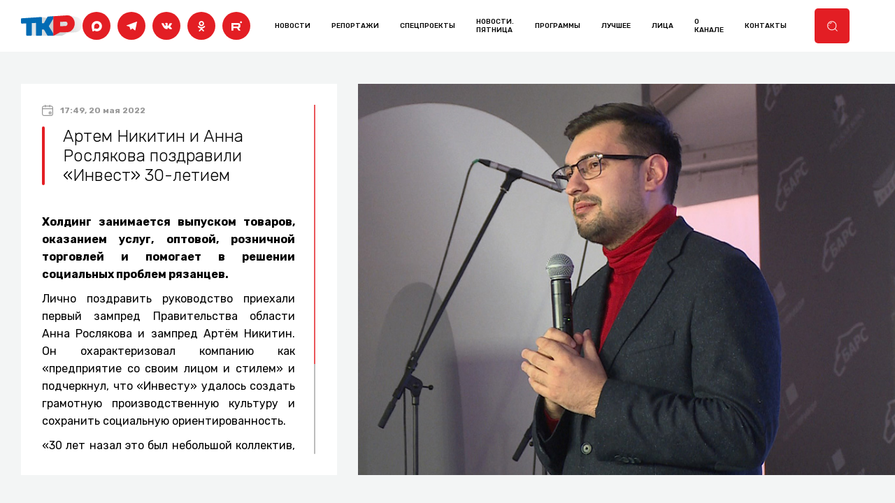

--- FILE ---
content_type: text/html; charset=utf-8
request_url: https://www.tkr.su/news/artem-nikitin-i-anna-roslyakova-pozdravili-invest-/
body_size: 4462
content:
<!DOCTYPE html>
<html xmlns="http://www.w3.org/1999/xhtml" lang="ru">
<head>
    
    
    <meta http-equiv="Content-Type" content="text/html; charset=utf-8" /><meta charset="UTF-8"><meta name="viewport" content="width=device-width, initial-scale=1, user-scalable=no" /><title>Артем Никитин и Анна Рослякова поздравили «Инвест» 30-летием - 
                    Добро пожаловать на сайт «ТКР»</title><meta name="description"
                      content='Артем Никитин и Анна Рослякова поздравили «Инвест» 30-летием - Добро пожаловать на сайт «ТКР»'/><meta name="keywords" content='Артем Никитин и Анна Рослякова поздравили «Инвест» 30-летием - Добро пожаловать на сайт «ТКР»'/><meta property="og:desсription"
                  content="Артем Никитин и Анна Рослякова поздравили «Инвест» 30-летием - Добро пожаловать на сайт «ТКР»"><meta property="og:title"
                  content="Артем Никитин и Анна Рослякова поздравили «Инвест» 30-летием - Добро пожаловать на сайт «ТКР»"><meta property="og:image"
                  content="/media/news_card_img/298495001.MP4_snapshot_00"><link rel="preconnect" href="https://fonts.gstatic.com"><link href="https://fonts.googleapis.com/css2?family=Rubik:ital,wght@0,300;0,400;0,500;0,600;0,700;1,400&display=swap"
          rel="stylesheet"><link rel="stylesheet" type="text/css" href="/static/global/css/style.css?2025-11-05-13-48"/><!-- Favicon and touch icons --><link rel="shortcut icon" href="/static/global/ico/favicon.png"><link rel="apple-touch-icon-precomposed" sizes="144x144"
          href="/static/global/ico/apple-touch-icon-144-precomposed.png"><link rel="apple-touch-icon-precomposed" sizes="114x114"
          href="/static/global/ico/apple-touch-icon-114-precomposed.png"><link rel="apple-touch-icon-precomposed" sizes="72x72"
          href="/static/global/ico/apple-touch-icon-72-precomposed.png"><link rel="apple-touch-icon-precomposed" sizes="57x57"
          href="/static/global/ico/apple-touch-icon-57-precomposed.png"><style>
    .baner3 {
	background: radial-gradient(50% 50% at 50% 50%, #414550 0%, #2C2D32 100%);
	color: #fff;
    }
    .baner3 h2 {
    	font-size: 28px;
    	font-weight: 400;
    	padding: 30px 15px 15px 15px;
    }
    .baner3 p {
    	font-size: 24px;
    	padding: 0 15px;
    	margin: 0;
    	line-height: 1;
    }
    .baner3 img {
    	width: 100%;
    	display: block;
    }
    </style><link rel="stylesheet" type="text/css" href="/static/global/css/scroll.css"/><!-- Yandex.Metrika counter --><script type="text/javascript" >
           (function(m,e,t,r,i,k,a){m[i]=m[i]||function(){(m[i].a=m[i].a||[]).push(arguments)};
           m[i].l=1*new Date();k=e.createElement(t),a=e.getElementsByTagName(t)[0],k.async=1,k.src=r,a.parentNode.insertBefore(k,a)})
           (window, document, "script", "https://mc.yandex.ru/metrika/tag.js", "ym");
        
           ym(70468645, "init", {
                clickmap:true,
                trackLinks:true,
                accurateTrackBounce:true,
                webvisor:true
           });
        </script><noscript><div><img src="https://mc.yandex.ru/watch/70468645" style="position:absolute; left:-9999px;" alt="" /></div></noscript><!-- /Yandex.Metrika counter -->
    
</head>
<body id="" class="">
<div class="wrap"><div class="search-container"><form action="/search/" method="get"><div class="search-img2"><img src="/static/global/img/search2.svg" alt="ico"></div><input id="search" type="text" name="search" value="" placeholder="Поиск по сайту" autocomplete="off"></form><span class="close-search"><img src="/static/global/img/close.svg" alt="ico"></span></div><header><div class="container"><div class="header-flex"><a href="/" class="logo"><img src="/static/global/img/logo.svg" alt="logo"></a><div class="nav-header"><ul class="social"><li><a href="https://max.ru/tkr_rzn" target="_blank"><img class="lazyload" data-src="/media/social_links_img/soc8.svg" alt="MAX"></a></li><li><a href="https://t.me/news_tkr" target="_blank"><img class="lazyload" data-src="/media/social_links_img/soc3.svg" alt="Telegram"></a></li><li><a href="https://vk.com/tkr_rzn" target="_blank"><img class="lazyload" data-src="/media/social_links_img/soc1.svg" alt="ВКонтакте"></a></li><li><a href="https://ok.ru/group/53625285771446" target="_blank"><img class="lazyload" data-src="/media/social_links_img/soc6.svg" alt="Одноклассники"></a></li><li><a href="https://rutube.ru/channel/25016118/" target="_blank"><img class="lazyload" data-src="/media/social_links_img/soc7.svg" alt="Rutube"></a></li></ul><ul class="nav"><li><a href="/news-episodes/" class="">Новости</a></li><li><a href="/topics/" class="">Репортажи</a></li><li><a href="/special-reports/" class="">Спецпроекты</a></li><li><a href="/programs/novosti-pyatnica/" class="">Новости. Пятница</a></li><li><a href="/programs/" class="">программы</a></li><li><a href="/best/" class="">лучшее</a></li><li><a href="/faces/" class="">лица</a></li><li><a href="/about/" class="">о канале</a></li><li><a href="/contact/" class="">контакты</a></li></ul><div class="search-btn"><div class="search-img"><img src="/static/global/img/search.svg" alt="ico"></div></div><div class="burger"><span></span></div></div></div></div></header><section id="news-intro" class="main-news"><div class="news-intro-flex"><div class="news-txt"><div class="news-txt-bg"><div class="scroll-block"><div class="news-date"><img class="lazyload" data-src="/static/global/img/date.svg" alt="img"><span>17:49, 20 мая 2022</span></div><h1 class="title">Артем Никитин и Анна Рослякова поздравили «Инвест» 30-летием</h1><p style="text-align:justify"><strong>Холдинг занимается выпуском товаров, оказанием услуг, оптовой, розничной торговлей и помогает в решении социальных проблем рязанцев.</strong></p><p style="text-align:justify">Лично поздравить руководство приехали первый зампред Правительства области Анна Рослякова и зампред Артём Никитин. Он охарактеризовал компанию как &laquo;предприятие со своим лицом и стилем&raquo; и подчеркнул, что &laquo;Инвесту&raquo; удалось создать грамотную производственную культуру и сохранить социальную ориентированность. &nbsp;</p><p style="text-align:justify">&laquo;30 лет назал это был небольшой коллектив, а сегодня &mdash; это более 5 тысяч человек и 20 предприятий, которые прославляют область за пределами страны&raquo; - добавила Анна Рослякова.&nbsp;</p><div class="news-footer-group"><a href="/news/" class="btn-back-news"><img src="/static/global/img/arrow-news.svg" alt="ico">Все новости</a><div class="share"><p>Поделиться</p><script src="https://yastatic.net/share2/share.js"></script><div class="ya-share2" data-curtain data-shape="round" data-limit="3" data-popup-direction="top" data-services="messenger,vkontakte,odnoklassniki,telegram,viber,moimir,skype"></div></div></div></div></div></div><div class="news-img"><img src="/media/news_card_img/298495001.MP4_snapshot_00" alt="img"></div></div></section><footer><div class="footer-top"><div class="container"><div class="footer-contact"><ul class="footer-list"><li><span class="footer-spn">Адрес:</span> г. Рязань, ул. Право-Лыбедская, 35</li><li><span class="footer-spn">Приемная:</span><a href="tel:84912441451">+7 (4912) 44-14-51</a></li></ul><ul><li>Время работы: с 9:00 до 18:00</li><li>Электронная почта: <a href="mailto:tvkr@mail.ru" style="color:#fff;">tvkr@mail.ru</a>;<br /><a href="mailto:tkr@ryazan.gov.ru" style="color:#fff;">tkr@ryazan.gov.ru</a></li></ul><img src="https://w.bookcdn.com/weather/picture/32_17736_1_20_000000_250_000000_ffffff_ffffff_1_2071c9_ffffff_0_6.png?scode=2&domid=589&anc_id=42825"
                     alt="booked"/></div></div></div><div class="footer-bottom"><div class="container"><p class="copy">©
                <script type="text/javascript">document.write(new Date().getFullYear());</script>
                . Все права защищены. ТКР. <a href="https://itmedia.site/">Разработка сайта IT-media</a></p><div class="footer-link"><a href="#" class="btn btn-tr modal-trigger"
                   data-modal="modal-form"><span>Противодействие коррупции</span></a><ul class="footer-link-item"><!--<li><a href="#" target="_blank">Пользовательское соглашение</a></li>--><li><a href="/tkr-documents/" target="_blank">Документы</a></li><li><a href="/privacy-policy/" target="_blank">Политика конфиденциальности</a></li></ul></div></div></div></footer><!-- modal-form --><div class="modal" id="modal-form"><div class="modal-sandbox"></div><div class="modal-box"><div class="modal-body"><div class="modal_container"><div class="close-modal"></div><div class="modal-flex"><div class="modal-flex-txt"><p><a href="/static/global/img/docs/obraschenie_direktora.pdf" style="color: #E31E24;" target="_blank">Обращение директора</a></p><p><a href="/static/global/img/docs/antikorrupcionnaya_politika.pdf" style="color: #E31E24;" target="_blank">Антикоррупционная политика</a></p><p><a href="/static/global/img/docs/kodeks_ethiki.pdf" style="color: #E31E24;" target="_blank">Кодекс этики и служебного поведения</a></p><p><a href="/static/global/img/docs/polojenie_konflikt_interesov.pdf" style="color: #E31E24;" target="_blank">Положение о конфликте интересов</a></p><p><a href="/static/global/img/policy.doc" style="color: #E31E24;" target="_blank">Политика конфиденциальности</a></p><p><a href="/static/global/img/policy-tkr.docx" style="color: #E31E24;" target="_blank">Политика обработки персональных данных</a></p><p>&nbsp;</p><h2>Сообщить о фактах коррупции</h2><h3>Контактные данные для направления информации о фактах коррупционных нарушений:</h3><p>390000, г. Рязань, ул. Полонского, д. 7.</p><p>&nbsp;</p></div></div></div></div></div></div><!-- modal-contact --><div class="modal" id="modal-contact"><div class="modal-sandbox"></div><div class="modal-box"><div class="modal-body"><div class="modal_container"><div class="close-modal"></div><div class="modal-contact-txt"><img class="logo-modal lazyload" data-src="/static/global/img/logo.svg" alt="ico"><ul class="phone-modal"><li><span>Приемная:</span><a href="tel:84912441451">+7 (4912) 44-14-51</a></li><li><span>Рекламный отдел:</span><a href="tel:84912270294">+7 (4912) 27 02 94</a></li></ul><h3 class="social-title">Мы в социальных сетях:</h3><ul class="social"><li><a href="https://max.ru/tkr_rzn"><img class="lazyload" data-src="/media/social_links_img/soc8.svg" alt="MAX"></a></li><li><a href="https://t.me/news_tkr"><img class="lazyload" data-src="/media/social_links_img/soc3.svg" alt="Telegram"></a></li><li><a href="https://vk.com/tkr_rzn"><img class="lazyload" data-src="/media/social_links_img/soc1.svg" alt="ВКонтакте"></a></li><li><a href="https://ok.ru/group/53625285771446"><img class="lazyload" data-src="/media/social_links_img/soc6.svg" alt="Одноклассники"></a></li><li><a href="https://rutube.ru/channel/25016118/"><img class="lazyload" data-src="/media/social_links_img/soc7.svg" alt="Rutube"></a></li></ul><div class="modal-btn-group"><a href="#" class="btn btn-modal"><span>написать нам</span></a><a href="https://api.whatsapp.com/send?phone=+79109014298" class="whatsapp"><img
                                src="/static/global/img/whatsapp.svg" alt="ico"><span class="btn-txt">написать в Whatsapp</span></a></div></div><div class="modal-contact-form"><a href="#" class="btn-back-modal"><img src="/static/global/img/arrow-online.svg" alt="ico">вернуться назад</a><form id="headerform" action="#" method="post" class="form" enctype="multipart/form-data"><h2 class="title-form">Напишите нам</h2><div class="form-group"><input type="text" placeholder="Как вас зовут *" name="name" required="required"
                                   autocomplete="off"></div><div class="form-group"><input type="text" placeholder="Номер телефона *" name="phone" required="required"
                                   autocomplete="off"></div><div class="form-group"><textarea rows="3" cols="40" name="subject" autocomplete="off"
                                      placeholder="Ваше сообщение"></textarea></div><div class="agreement"><input type="checkbox" class="checkbox" name="agreement" required="required" checked><label class="agrement-txt">Я прочитал <a href="/static/global/img/privacy.pdf">Политику конфиденциальности</a> и согласен с
                                условиями</label></div><div class="form-group"><button name="submit" type="submit" class="btn" value="Отправить"><span>Отправить</span></button></div></form></div></div></div></div></div></div><input type="hidden" name="csrfmiddlewaretoken" value="II30v5k6oG71iMAuKxoQnsd7hqfCo4jBHMprHawLSl1VsEaOTf8ZznPZiPPxdAU4"><script src="/static/global/js/jquery.min.js"></script><script type="text/javascript" src="/static/global/js/main.js?2025-11-05-13-48"></script><script async type="text/javascript" src="/static/global/js/jquery.lazy.min.js"></script><script type="text/javascript" src="/static/global/js/validate.js"></script><script type="text/javascript" src="/static/global/js/form.js"></script><script defer type="text/javascript" src="/static/global/js/slick.js?2025-11-05-13-48"></script><script defer type="text/javascript" src="/static/global/js/scrollbar.js"></script>
</body>
</html>


--- FILE ---
content_type: text/css
request_url: https://www.tkr.su/static/global/css/style.css?2025-11-05-13-48
body_size: 12882
content:
body {
  margin:0;
  font-family: 'Rubik', sans-serif;
  overflow-x: hidden;
  cursor: default;
  width: 100%;
  outline: none !important;
  background: #fff;
  color: #000;
}
a{
  text-decoration: none;
  -webkit-transition: 0.25s cubic-bezier(.56,.35,.36,.89);
    -moz-transition: 0.25s cubic-bezier(.56,.35,.36,.89);
    -o-transition: 0.25s cubic-bezier(.56,.35,.36,.89);
    transition: 0.25s cubic-bezier(.56,.35,.36,.89);
}
a:active,
a:focus,
a:hover {
  outline: none !important;
}
* {
  -webkit-box-sizing: border-box;
     -moz-box-sizing: border-box;
          box-sizing: border-box;
}
*:before,
*:after {
	position: absolute;
	content: "";
  -webkit-box-sizing: border-box;
     -moz-box-sizing: border-box;
          box-sizing: border-box;
}
* {
    margin: 0;
	padding: 0;
}
button,
input,
textarea,
select {
  outline: none;
  font-family: 'Rubik', sans-serif;
}
button:focus,
input:focus,
textarea:focus,
select:focus {
  outline: none;
}
ol,ul {
  list-style: none;
  margin:0;
  padding:0;
}
.news-txt ol, .news-txt ul {
  list-style: none;
  list-style-type: disc;
  list-style-position: inside;
  position: relative;
  font-size: 16px;
  /*font-weight: 300;*/
  line-height: 1.6;
  margin: 10px 0 10px 6px;
}

p {
  position: relative;
  font-size: 18px;
  font-weight: 400;
  line-height: 1.6;
  margin: 10px 0;
}

input::-webkit-input-placeholder {
	font-family: 'Rubik', sans-serif;
	color: #000 !important;
}
input::-moz-placeholder{
	font-family: 'Rubik', sans-serif;
	color: #000 !important;
}
input:-moz-placeholder{
	font-family: 'Rubik', sans-serif;
	color: #000 !important;
}
input:-ms-input-placeholder {
	font-family: 'Rubik', sans-serif;
	color: #000 !important;
}
textarea::-webkit-input-placeholder {
	font-family: 'Rubik', sans-serif;
	color: #000 !important;
}
textarea::-moz-placeholder{
	font-family: 'Rubik', sans-serif;
	color: #000 !important;
}
textarea:-moz-placeholder{
	font-family: 'Rubik', sans-serif;
	color: #000 !important;
}
textarea:-ms-input-placeholder {
	font-family: 'Rubik', sans-serif;
	color: #000 !important;
}
.container {
	position: relative;
    width: 100%;
    padding: 0 50px;
}



/* --------------------------------

header

-------------------------------- */
header {
	position: fixed;
	width: 100%;
	background: #fff;
	z-index: 9;
	-webkit-transition: 0.25s cubic-bezier(.56,.35,.36,.89);
    -moz-transition: 0.25s cubic-bezier(.56,.35,.36,.89);
    -o-transition: 0.25s cubic-bezier(.56,.35,.36,.89);
    transition: 0.25s cubic-bezier(.56,.35,.36,.89);
}
.shrink {
	box-shadow: 0 4px 6px rgba(0,0,0,0.2);
}
.header-flex {
	display: flex;
	align-items: center;
	justify-content: space-between;
	padding: 10px 0;
}
.logo {
	position: relative;
	width: 140px;
	-webkit-transition: 0.25s cubic-bezier(.56,.35,.36,.89);
	-moz-transition: 0.25s cubic-bezier(.56,.35,.36,.89);
	-o-transition: 0.25s cubic-bezier(.56,.35,.36,.89);
	transition: 0.25s cubic-bezier(.56,.35,.36,.89);
}
.logo img {
	width: 100%;
	display: block;
}
.nav-header {
	position: relative;
	display: flex;
	align-items: center;
	justify-content: flex-end;
}
.nav {
	display: flex;
	align-items: center;
	margin-right: 40px;
}
.nav li {
	font-size: 12px;
	font-weight: 500;
	text-transform: uppercase;
	padding: 20px 25px;
}
.nav li:last-child {
	padding: 20px 0 20px 20px;
}
.nav li a {
	color: #000;
}
.nav li a.active {
	color: #E31E24;
}
.nav li a:hover {
	color: #E31E24;
}
.search-btn {
	display: flex;
	align-items: center;
	margin-right: 20px;
	font-size: 14px;
	font-weight: 700;
	cursor: pointer;
}
.search-img {
	position: relative;
	width: 60px;
	height: 60px;
	display: flex;
	align-items: center;
	justify-content: center;
	margin-right: 0;
}
.search-img:before {
	width: 60px;
	height: 60px;
	background: #E31E24;
	border-radius: 5px;
}
.search-img img {
	position: relative;
	width: 20px;
	height: 20px;
	-webkit-transition: 0.25s cubic-bezier(.56,.35,.36,.89);
	-moz-transition: 0.25s cubic-bezier(.56,.35,.36,.89);
	-o-transition: 0.25s cubic-bezier(.56,.35,.36,.89);
	transition: 0.25s cubic-bezier(.56,.35,.36,.89);
}
.active .search-img img {
	transform: rotate(-20deg);
}
.search-container {
	position: fixed;
	z-index: 1;
	top: 0;
	left: 0;
	width: 100%;
	background: #F3F5F5;
	padding: 0 50px;
	height: 80px;
	display: flex;
	align-items: center;
	transform: translateY(0%);
	-webkit-transition: 0.25s ease;
	-moz-transition: 0.25s ease;
	-o-transition: 0.25s ease;
	transition: 0.25s ease;
}
.search-container form {
	display: flex;
	align-items: center;
	width: 100%;
}
.search-container.open {
	transform: translateY(100%);
	box-shadow: 4px 4px 6px rgba(0,0,0,0.2);
}
.close-search {
	position: absolute;
	right: 50px;
	width: 60px;
	height: 60px;
	cursor: pointer;
	display: flex;
	align-items: center;
	justify-content: center;
	background: #E31E24;
}
.close-search img {
	width: 15px;
	height: 15px;
	-webkit-transition: 0.25s ease;
	-moz-transition: 0.25s ease;
	-o-transition: 0.25s ease;
	transition: 0.25s ease;
}
.close-search:hover img {
	transform: rotate(90deg);
}
#search {
	position: relative;
	width: 100%;
	background: #fff;
	border: 0;
	padding: 0 30px 0 30px;
	height: 60px;
	font-size: 18px;
}
.search-img2 {
	position: relative;
	height: 60px;
	width: 60px;
	background: #fff;
	display: flex;
	align-items: center;
	justify-content: center;
	border-right: 1px solid rgba(0,0,0,0.2);
}
.search-img2 img {
	height: 20px;
	width: 20px;
}
.burger {
	display: none;
}
.btn {
	position: relative;
	display: flex;
	height: 60px;
	align-items: center;
	justify-content: center;
	text-align: center;
	padding: 0 40px;
	overflow: hidden;
	border-radius: 5px;
	border: 1px solid #E31E24;
	background: transparent;
	font-size: 12px;
	letter-spacing: 1px;
	font-weight: 500;
	color: #fff;
	text-transform: uppercase;
}
.btn-white {
	border: 1px solid #fff;
	color: #E31E24;
}
.btn-tr {
	border: 1px solid #fff;
	color: #fff;
	height: 50px;
	padding: 0 30px;
}
.btn:before {
	background: #E31E24;
	width: 100%;
	height: 50%;
	top: 0;
	left: 0;
	-webkit-transition: 0.25s cubic-bezier(.56,.35,.36,.89);
    -moz-transition: 0.25s cubic-bezier(.56,.35,.36,.89);
    -o-transition: 0.25s cubic-bezier(.56,.35,.36,.89);
    transition: 0.25s cubic-bezier(.56,.35,.36,.89);
}
.btn:after {
	background: #E31E24;
	width: 100%;
	height: 50%;
	bottom: 0;
	right: 0;
	-webkit-transition: 0.25s cubic-bezier(.56,.35,.36,.89);
    -moz-transition: 0.25s cubic-bezier(.56,.35,.36,.89);
    -o-transition: 0.25s cubic-bezier(.56,.35,.36,.89);
    transition: 0.25s cubic-bezier(.56,.35,.36,.89);
}
.btn-white:before, .btn-tr:before {
	background: #fff;
}
.btn-white:after, .btn-tr:after {
	background: #fff;
}
.btn span {
	position: relative;
	z-index: 1;
}
.btn:hover {
	color: #E31E24;
}
.btn-white:hover {
	color: #fff;
}
.btn-tr:hover {
	color: #000;
}
.btn:hover:before, .btn:hover:after {
	width: 0%;
}
.btn-tr:before {
	width: 0;
}
.btn-tr:after {
	width: 0;
}
.btn-tr:hover:before, .btn-tr:hover:after {
	width: 100%;
}
header .social {
	margin-right: 20px;
}

/* --------------------------------

intro

-------------------------------- */
#intro {
	position: relative;
	width: 100%;
	height: 100vh;
	overflow: hidden;
	color: #fff;
	background: #fff;
}
.intro-item {
	overflow: hidden;
}
.slider-img {
	position: relative;
	display: block;
	width: 100%;
	height: 100vh;
	object-fit: cover;
}
.slick-slide img.img-mobile {
	display: none;
}
.intro-video {
	position: relative;
	display: block;
	width: 100%;
	height: 100vh;
	object-fit: cover;
}
.mobile-video {
  display: none;
}
.slider-content {
	position: absolute;
	width: 50%;
	height: 100vh;
	display: flex;
	flex-direction: column;
	left: 0;
	bottom: 0;
	z-index: 1;
	padding: 200px 0 50px 50px;
	justify-content: space-between;
}
.slider-content h2 {
	font-size: 60px;
	font-weight: 700;
	text-transform: uppercase;
	line-height: 1.2;
}
.slider-content .time {
	position: relative;
	width: 340px;
}
.slider-content .time:before {
	background: #E31E24;
	width: 500px;
	height: 500px;
	border-radius: 50%;
	bottom: 0px;
	left: 0px;
	transform: translateY(100%) translateX(-100%);
	-webkit-transition: 0.25s cubic-bezier(.56,.35,.36,.89);
    -moz-transition: 0.25s cubic-bezier(.56,.35,.36,.89);
    -o-transition: 0.25s cubic-bezier(.56,.35,.36,.89);
    transition: 0.25s cubic-bezier(.56,.35,.36,.89);
}
.slick-active .time:before {
	transform: translateY(40%) translateX(-30%);
}
.slider-content .time h3 {
	position: relative;
	font-size: 32px;
	font-weight: 700;
	margin-bottom: 40px;
	text-transform: uppercase;
}
.slider-content .time p {
	font-size: 50px;
	line-height: 1.4;
	font-weight: 500;
	text-transform: uppercase;
	display: flex;
	align-items: flex-start;
	flex-direction: column;
}
.slider-content .time p span {
	font-size: 20px;
	font-weight: 400;
}

/* --------------------------------

slick

-------------------------------- */
.slick-slider, .slick-track {
    position: relative;
    display: block;
    margin: 0 auto;
	cursor: grab;
}
.slick-list {
    position: relative;
    display: block;
	width: 100%;
	overflow: hidden;
}
.slick-loading .slick-slide, .slick-loading .slick-track {
    visibility: hidden;
}
.slick-slider {
    -moz-box-sizing: border-box;
    box-sizing: border-box;
    -webkit-user-select: none;
    -moz-user-select: none;
    -ms-user-select: none;
    user-select: none;
    -webkit-touch-callout: none;
    -khtml-user-select: none;
    -ms-touch-action: pan-y;
    touch-action: pan-y;
    -webkit-tap-highlight-color: transparent;
}
.slick-list {
    margin: 0;
    padding: 0;
}
.slick-list:focus {
    outline: 0;
}
.slick-list.dragging {
    cursor: pointer;
    cursor: hand;
}
.slick-slider .slick-list, .slick-slider .slick-track {
    -webkit-transform: translate3d(0, 0, 0);
    -moz-transform: translate3d(0, 0, 0);
    -ms-transform: translate3d(0, 0, 0);
    -o-transform: translate3d(0, 0, 0);
    transform: translate3d(0, 0, 0);
}
.slick-track {
	top: 0;
	left: 0;
	display: flex;
}
.slick-track:after, .slick-track:before {
    display: table;
    content: ''}
.slick-track:after {
    clear: both;
}
.slick-slide {
    display: none;
    display: inline-block;
    height: 100%;
    min-height: 1px;
}
[dir=rtl] .slick-slide {
    float: right;
}
.slick-slide img {
    display: block;
    object-fit: cover;
	width: 100%;
	-webkit-transition: 0.25s cubic-bezier(.56,.35,.36,.89);
    -moz-transition: 0.25s cubic-bezier(.56,.35,.36,.89);
    -o-transition: 0.25s cubic-bezier(.56,.35,.36,.89);
    transition: 0.25s cubic-bezier(.56,.35,.36,.89);
}
.slick-slide.slick-loading img {
    display: none;
}
.slick-slide.dragging img {
    pointer-events: none;
}
.slick-initialized .slick-slide {
	position: relative;
	vertical-align: middle;
}
.slick-vertical .slick-slide {
    display: block;
    height: auto;
    border: 1px solid transparent;
}
.slick-arrow.slick-hidden {
    display: none;
}
.slick-initialized .slick-slide.slick-active {
    opacity: 1;
}
@charset 'UTF-8';
.slick-dots, .slick-next, .slick-prev {
    position: absolute;
    display: block;
    padding: 0;
	z-index: 1;
}
.slick-dots li button:before, .slick-next:before, .slick-prev:before {
    font-family: slick;
    -webkit-font-smoothing: antialiased;
    -moz-osx-font-smoothing: grayscale;
}
.slick-next, .slick-prev {
    font-size: 0;
    line-height: 0;
    width: 40px;
    height: 40px;
    cursor: pointer;
    color: transparent;
    outline: 0;
	display: flex;
	align-items: center;
	justify-content: center;
	-webkit-transition: 0.25s cubic-bezier(.56,.35,.36,.89);
    -moz-transition: 0.25s cubic-bezier(.56,.35,.36,.89);
    -o-transition: 0.25s cubic-bezier(.56,.35,.36,.89);
    transition: 0.25s cubic-bezier(.56,.35,.36,.89);
}
.slick-next img, .slick-prev img {
	position: absolute;
	left: 0;
	right: 0;
	margin: 0 auto;
	width: 12px;
	height: 12px;
	object-position: center center;
}
.slick-next:before, .slick-prev:before {
	position: absolute;
	top: 0;
	left: 0;
	right: 0;
	margin: 0 auto;
    width: 40px;
    height: 40px;
	border: 1px solid #141520;
	border-radius: 50%;
	-webkit-transition: 0.25s cubic-bezier(.56,.35,.36,.89);
    -moz-transition: 0.25s cubic-bezier(.56,.35,.36,.89);
    -o-transition: 0.25s cubic-bezier(.56,.35,.36,.89);
    transition: 0.25s cubic-bezier(.56,.35,.36,.89);
}
.slick-next:focus:before, .slick-next:hover:before, .slick-prev:focus:before, .slick-prev:hover:before {
	transform: scale(1.15);
}
.slick-next:focus, .slick-next:hover, .slick-prev:focus, .slick-prev:hover {
    color: transparent;
    outline: 0;
    opacity: 1;
}
.slick-next:focus:before, .slick-next:hover:before, .slick-prev:focus:before, .slick-prev:hover:before {
    opacity: 1;
}
.slick-next.slick-disabled, .slick-prev.slick-disabled {
    opacity: 0;
	pointer-events: none;
}
.slick-prev {
	bottom: -55px;
	left: 0px;
}
.slick-next {
	bottom: -55px;
    right: 0px;
}
.slick-dots {
	bottom: 50px;
	list-style: none;
	text-align: center;
	display: flex;
	justify-content: flex-end;
	right: 50px;
}
.slick-dots li {
	position: relative;
	height: 20px;
	width: 20px;
	margin: 0 0 0 20px;
	cursor: pointer;
}
.slick-dots li button {
    font-size: 0;
    line-height: 0;
    display: block;
    height: 20px;
	width: 20px;
	background: #fff;
    cursor: pointer;
    color: transparent;
    border: 0;
	border-radius: 50%;
	-webkit-transition: 0.25s cubic-bezier(.56,.35,.36,.89);
    -moz-transition: 0.25s cubic-bezier(.56,.35,.36,.89);
    -o-transition: 0.25s cubic-bezier(.56,.35,.36,.89);
    transition: 0.25s cubic-bezier(.56,.35,.36,.89);
}
.slick-dots li.slick-active button {
	background: #E31E24;
	transform: scale(1.3);
}

/* --------------------------------

main-news

-------------------------------- */
#main-news {
	position: relative;
	width: 100%;
	overflow: hidden;
	padding: 0;
}
.title-group {
	position: relative;
	display: flex;
	align-items: center;
	justify-content: space-between;
	padding: 40px 0;
}
.title {
	position: relative;
	font-size: 48px;
	font-weight: 300;
	padding-left: 30px;
	line-height: 1.2;
}
.title:before {
	background: #E31E24;
	width: 4px;
	height: 100%;
	top: 0;
	left: 0;
	border-radius: 4px;
}
.main-news-flex {
	display: flex;
	justify-content: space-between;
}
.main-news-img {
	position: relative;
	overflow: hidden;
	width: 50%;
}
.main-news-img img {
	display: block;
	width: 100%;
	height: 100%;
	object-fit: cover;
}
.main-news-txt {
	position: relative;
	width: 50%;
	padding: 0 70px;
	display: flex;
	flex-direction: column;
	justify-content: center;
	align-items: flex-start;
}
.main-news-txt .btn {
	margin-top: 25px;
}
.news-date {
	position: relative;
	display: flex;
	align-items: center;
	margin-bottom: 15px;
}
.news-date img {
	width: 16px;
	height: 16px;
	margin-right: 10px;
}
.news-date span {
	font-size: 12px;
	font-weight: 700;
	color: rgba(0, 0, 0, 0.4);
}
.main-news-txt h3 {
	font-size: 28px;
	margin-bottom: 20px;
	font-weight: 400;
}
.baner {
	position: relative;
	width: 100%;
	max-width: 270px;
}
.baner1 {
	background: #fff;
	display: flex;
	/*display: none;*/
	flex-direction: column;
	justify-content: space-between;
	height: 100%;
	padding: 8px;
}
.end-bg {
	position: absolute;
	bottom: 0;
	left: 0;
	width: 100%;
}
.baner1-wrap {
	position: relative;
	border: 1px dashed rgba(0, 0, 0, 0.08);
	padding: 30px 15px;
}
.baner1-title {
	position: relative;
	padding-bottom: 20px;
	margin-bottom: 20px;
}
.baner1-title:before {
	background: #01708E;
	width: 50%;
	height: 2px;
	bottom: 0;
	left: 0;
}
.baner1-title:after {
	background: #D40B53;
	width: 50%;
	height: 2px;
	bottom: 0;
	right: 0;
}
.baner1-title h2 {
	font-size: 36px;
	text-transform: uppercase;
	font-weight: 400;
	color: #D40B53;
	margin-bottom: 15px;
	line-height: 1;
}
.baner1-title p {
	font-size: 16px;
	color: #01708E;
	line-height: 1.2;
}
.baner1-title img {
	position: absolute;
	width: 34px;
	height: 34px;
	top: 0;
	right: 0;
}
.baner1-footer {
	position: relative;
	padding-bottom: 100px;
}
.baner1-footer img {
	position: relative;
	display: block;
	width: 50px;
	height: 50px;
	margin: 0 auto 20px auto;
}
.baner1-footer a {
	position: relative;
	display: block;
	font-size: 22px;
	line-height: 1;
	font-weight: 500;
	color: #01708E;
	margin-bottom: 20px;
	text-align: center;
}
.baner1-footer a:before {
	background: #01708E;
	width: 0;
	height: 1px;
	bottom: -6px;
	right: 0;
	-webkit-transition: 0.25s cubic-bezier(.56,.35,.36,.89);
    -moz-transition: 0.25s cubic-bezier(.56,.35,.36,.89);
    -o-transition: 0.25s cubic-bezier(.56,.35,.36,.89);
    transition: 0.25s cubic-bezier(.56,.35,.36,.89);
}
.baner1-footer a:hover:before {
	width: 100%;
}
.sub-title {
	font-size: 18px;
	font-weight: 300;
	line-height: 1.4;
}
.main-news-wrap {
	position: relative;
	display: flex;
	justify-content: space-between;
	padding: 1% 0;
}
.news-grid {
	position: relative;
	display: flex;
	flex-wrap: wrap;
}
.news-item {
	position: relative;
	width: 32.333%;
	overflow: hidden;
	margin: 1% 1% 0 0;
	color: #fff;
}
.news-item:first-of-type, .news-item:nth-of-type(2), .news-item:nth-of-type(3) {
	margin: 0 1% 0 0;
}
.news-item img {
	width: 100%;
	height: 100%;
	object-fit: cover;
	display: block;
	-webkit-transition: 0.25s cubic-bezier(.56,.35,.36,.89);
    -moz-transition: 0.25s cubic-bezier(.56,.35,.36,.89);
    -o-transition: 0.25s cubic-bezier(.56,.35,.36,.89);
    transition: 0.25s cubic-bezier(.56,.35,.36,.89);
}
.news-item h3 {
	position: absolute;
	font-size: 18px;
	color: #fff;
	bottom: 20px;
	left: 0;
	padding: 0 30px;
	-webkit-transition: 0.25s cubic-bezier(.56,.35,.36,.89);
	-moz-transition: 0.25s cubic-bezier(.56,.35,.36,.89);
	-o-transition: 0.25s cubic-bezier(.56,.35,.36,.89);
	transition: 0.25s cubic-bezier(.56,.35,.36,.89);
	font-weight: 400;
}
.news-item h3 span {
  display: block;
	font-size: 12px;
  font-weight: 700;
  color: rgba(255,255,255,0.65);
  margin: 0 0 6px 0;
}
.news-item p {
	position: absolute;
	font-size: 16px;
	color: #fff;
	margin: 0;
	bottom: 20px;
	opacity: 0;
	transform: translateY(100%);
	padding: 0 30px 20px 30px;
	-webkit-transition: 0.25s cubic-bezier(.56,.35,.36,.89);
    -moz-transition: 0.25s cubic-bezier(.56,.35,.36,.89);
    -o-transition: 0.25s cubic-bezier(.56,.35,.36,.89);
    transition: 0.25s cubic-bezier(.56,.35,.36,.89);
}
.news-item:before {
	background: rgba(0, 0, 0, 0.7);
	width: 100%;
	/*height: 85px;*/
	height: 90px;
	bottom: 0;
	left: 0;
	-webkit-transition: 0.25s cubic-bezier(.56,.35,.36,.89);
    -moz-transition: 0.25s cubic-bezier(.56,.35,.36,.89);
    -o-transition: 0.25s cubic-bezier(.56,.35,.36,.89);
    transition: 0.25s cubic-bezier(.56,.35,.36,.89);
}
.news-item:hover p {
	opacity: 1;
	transform: translateY(0%);
}
.news-item:hover h3 {
	transform: translateY(-110px);
}
.news-item:hover:before {
	height: 100%;
}
.baner2 {
	background: radial-gradient(50% 50% at 50% 50%, #414550 0%, #2C2D32 100%);
	color: #fff;
}
.baner2 h2 {
	font-size: 28px;
	font-weight: 400;
	padding: 30px 15px 15px 15px;
}
.baner2 p {
	font-size: 24px;
	padding: 0 15px;
	margin: 0;
	line-height: 1;
}
.baner2 img {
	width: 100%;
	display: block;
}

/* --------------------------------

online

-------------------------------- */
#online {
	position: relative;
	width: 100%;
	overflow: hidden;
	padding: 0 0 40px 0;
	background: #F3F5F5;
}
.online-flex {
	position: relative;
	display: flex;
	align-items: center;
	justify-content: space-between;
}
.online-video {
	position: relative;
	padding: 0 0 36.25% 0;
	height: 0;
	width: 50%;
	overflow: hidden;
}
.online-video iframe {
	position: absolute;
    top: 0;
    left: 0;
    width: 100%;
    height: 100%;
}
.online-list {
	position: relative;
	width: 50%;
	padding-left: 100px;
}
.online-list-item {
	position: relative;
	padding: 15px 0;
	border-bottom: 1px solid rgba(0, 0, 0, 0.19);
}
.online-list-item:first-of-type {
	padding: 0 0 15px 0;
}
.time-item {
	position: relative;
	margin: 0 0 10px 0;
	font-size: 36px;
	color: #686868;
	line-height: 1;
}
.name-item {
	font-size: 20px;
	margin: 0;
	font-weight: 500;
}
.online-list-item.active::before {
	content: "сейчас в эфире";
	background: #E31E24;
	color: #fff;
	font-size: 14px;
	font-weight: 500;
	text-align: right;
	padding: 10px 12px 10px 35px;
	top: 0;
	right: 0;
	border-radius: 4px;
	line-height: 1;
}
.online-list-item.active::after {
	background: #fff;
	width: 14px;
	height: 14px;
	border-radius: 50%;
	top: 10px;
	right: 125px;
}
.active .time-item {
	color: #E31E24
}
.active .time-item::before {
	background: url(../img/arrow-online.svg) no-repeat center center;
	background-size: contain;
	width: 20px;
	height: 20px;
	top: 10px;
	left: -45px;
	-webkit-transition: 0.25s cubic-bezier(.56,.35,.36,.89);
	-moz-transition: 0.25s cubic-bezier(.56,.35,.36,.89);
	-o-transition: 0.25s cubic-bezier(.56,.35,.36,.89);
	transition: 0.25s cubic-bezier(.56,.35,.36,.89);
}
.online-list-item.active:hover .time-item::before {
	transform: translateX(-20px);
}

/* --------------------------------

main-program

-------------------------------- */
#main-program {
	position: relative;
	width: 100%;
	overflow: hidden;
	padding: 0;
	height: 100%;
	min-height: 1050px;
}
.program-grid {
	position: relative;
	display: flex;
	flex-wrap: wrap;
	margin: 0 -0.5%;
	padding-bottom: 0.5%;
}
.program-item {
	position: relative;
	overflow: hidden;
	width: 32.333%;
	background: #E31E24;
	margin: 0.5%;
	display: flex;
	align-items: center;
	justify-content: center;
}
.program-item:first-of-type {
	width: 100%;
}
.program-item img {
	position: relative;
	display: block;
	width: 100%;
	object-fit: cover;
	-webkit-transition: 0.25s cubic-bezier(.56,.35,.36,.89);
	-moz-transition: 0.25s cubic-bezier(.56,.35,.36,.89);
	-o-transition: 0.25s cubic-bezier(.56,.35,.36,.89);
	transition: 0.25s cubic-bezier(.56,.35,.36,.89);
	height: 100%;
}
.program-item .btn {
	position: absolute;
	transform: scale(0);
	-webkit-transition: 0.25s cubic-bezier(.56,.35,.36,.89);
	-moz-transition: 0.25s cubic-bezier(.56,.35,.36,.89);
	-o-transition: 0.25s cubic-bezier(.56,.35,.36,.89);
	transition: 0.25s cubic-bezier(.56,.35,.36,.89);
}
.program-item:hover img {
	opacity: 0.2;
	filter: grayscale(1);
}
.program-item:hover .btn {
	transform: scale(1);
}

/* --------------------------------

main-contact

-------------------------------- */
#main-contact {
	position: relative;
	width: 100%;
	overflow: hidden;
	padding: 0;
	background: url(../img/contact.jpg) no-repeat center center;
	background-size: cover;
	background-attachment: fixed;
	padding: 70px 0;
}
.main-contact-grid {
	position: relative;
	display: flex;
	justify-content: space-between;
}
.main-contact-txt {
	background: #fff;
	padding: 40px 100px;
	width: 59.5%;
}
.main-contact-form {
	background: #F3F5F5;
	width: 39.5%;
	padding: 40px 100px;
	display: none;
}
.main-contact-txt .title {
	margin-bottom: 40px;
}
.main-contact-txt h3 {
	font-size: 28px;
	font-weight: 300;
	margin-bottom: 20px;
	line-height: 1.4;
}
.title-form {
	font-size: 48px;
	font-weight: 300;
	margin-bottom: 30px;
}

/* --------------------------------

form

-------------------------------- */
.form-group {
	position: relative;
	margin-bottom: 30px;
	display: flex;
	align-items: center;
	justify-content: space-between;
}
.form-group:last-of-type {
	margin-bottom: 0px;
}
.thank {
    font-size: 28px;
    color: #000;
    font-weight: 700;
    padding: 30px;
    text-align: center;
}
label.error {
    display: block;
    position: absolute;
    right: 0;
    background: #212c7e;
    border: 0;
    color: #fff;
    padding: 6px 8px 6px 8px;
    text-align: center;
    font-size: 10px;
	line-height: 1;
    transition: all 0.25s linear;
}
label.error::before {
    background: #212c7e;
    width: 7px;
    height: 7px;
    left: -4px;
    top: 8px;
    transform: rotate(45deg);
    -ms-transform: rotate(45deg);
    -webkit-transform: rotate(45deg);
}
input[type="text"], input[type="email"], textarea {
	position: relative;
	font-size: 16px;
	font-weight: 400;
	color: #000;
	display: block;
	width: 100%;
	height: 50px;
	padding: 0;
	border: 0;
	background: transparent;
	border-bottom: 1px solid rgba(0, 0, 0, 0.3);
	-webkit-transition: 0.25s cubic-bezier(.56,.35,.36,.89);
    -moz-transition: 0.25s cubic-bezier(.56,.35,.36,.89);
    -o-transition: 0.25s cubic-bezier(.56,.35,.36,.89);
    transition: 0.25s cubic-bezier(.56,.35,.36,.89);
}
input[type="text"]:hover, input[type="email"]:hover, textarea:hover {
	border-bottom: 1px solid rgba(0, 0, 0, 0.5);
}
textarea {
	padding-top: 10px;
	height: auto;
	resize: vertical;
}
.agreement {
	position: relative;
	margin-bottom: 30px;
}
.agreement input {
   position: absolute;
   display: block;
   width: 100%;
   height: 100%;
   cursor: pointer;
   opacity: 0;
}
.agreement label {
	text-align: left;
	cursor: pointer;
	-webkit-user-select: none;
	-moz-user-select: none;
	-ms-user-select: none;
	user-select: none;
	padding-left: 30px;
	display: table;
	font-size: 12px;
	color: #000;
}
.agreement label a {
	font-weight: 600;
	color: #E31E24;
}
.agreement input.checkbox ~ label:before {
	background: url(../img/check-default.svg) no-repeat center center;
	background-size: contain;
	width: 16px;
	height: 16px;
    -webkit-transition: 0.25s cubic-bezier(.56,.35,.36,.89);
    -moz-transition: 0.25s cubic-bezier(.56,.35,.36,.89);
    -o-transition: 0.25s cubic-bezier(.56,.35,.36,.89);
    transition: 0.25s cubic-bezier(.56,.35,.36,.89);
	top: -2px;
    left: 0;
}
.agreement input.checkbox:checked ~ label:before {
	background: url(../img/check-active.svg) no-repeat center center;
	background-size: contain;
}
#agreement-error:after {
	display: none;
}

/* --------------------------------

footer

-------------------------------- */
footer {
	position: relative;
	background: #161718;
	color: #fff;
}
.footer-top {
	position: relative;
	padding: 40px 0;
}
.footer-top .container {
	display: flex;
	align-items: center;
	justify-content: space-between;
}
.social {
	position: relative;
	display: flex;
	align-items: center;
}
.social li {
	width: 40px;
	height: 40px;
	margin-right: 10px;
}
.social li:last-child {
	margin-right: 0;
}
.social li a {
	position: relative;
	width: 40px;
	height: 40px;
	display: flex;
	align-items: center;
	justify-content: center;
}
.social li a:before {
	background: #E31E24;
	width: 40px;
	height: 40px;
	border-radius: 50%;
	-webkit-transition: 0.25s cubic-bezier(.56,.35,.36,.89);
    -moz-transition: 0.25s cubic-bezier(.56,.35,.36,.89);
    -o-transition: 0.25s cubic-bezier(.56,.35,.36,.89);
    transition: 0.25s cubic-bezier(.56,.35,.36,.89);
}
.social li a img {
	position: relative;
	width: 15px;
	height: 15px;
}
.social li a:hover:before {
	transform: scale(1.15);
}
.footer-contact {
	display: flex;
	align-items: center;
	justify-content: space-between;
	width: 100%;
}
.footer-list {
	position: relative;
	margin-right: 70px;
}
.footer-list li {
	position: relative;
	font-size: 18px;
	line-height: 1.6;
	margin: 10px 0;
	font-weight: 500;
}
.footer-list li a {
	color: #fff;
}
.footer-list li span {
	font-size: 14px;
	font-weight: 400;
	color: rgba(255, 255, 255, 0.45);
}
.footer-bottom {
	position: relative;
	padding: 20px 0;
	background: #000;
}
.footer-bottom .container {
	display: flex;
	align-items: center;
	justify-content: space-between;
}
.footer-link {
	position: relative;
	display: flex;
	align-items: center;
	justify-content: flex-end;
}
.footer-link-item {
	display: flex;
	align-items: center;
}
.footer-link-item li {
	font-size: 14px;
	margin-left: 40px;
}
.footer-link-item li a {
	position: relative;
	color: #fff;
	font-weight: 300;
}
.footer-link-item li a:before {
	background: #E31E24;
	width: 0;
	height: 2px;
	bottom: -6px;
	right: 0;
	-webkit-transition: 0.25s cubic-bezier(.56,.35,.36,.89);
    -moz-transition: 0.25s cubic-bezier(.56,.35,.36,.89);
    -o-transition: 0.25s cubic-bezier(.56,.35,.36,.89);
    transition: 0.25s cubic-bezier(.56,.35,.36,.89);
}
.footer-link-item li a:hover:before {
	width: 60px;
}
.copy {
	margin: 0;
	font-size: 14px;
	color: rgba(255, 255, 255, 0.45);
}
.copy a {
	color: #fff
}

/* --------------------------------

modal-box

-------------------------------- */
.modal, .modal-box {
    z-index: 9999;
}
.modal-sandbox {
  width: 100%;
  height: 100%;
  position: fixed;
  top: 0;
  left: 0;
  text-align: center;
}
.modal {
  display: none;
  position: fixed;
  width: 100%;
  height: 100%;
  left: 0;
  top: 0;
  background: rgba(0, 0, 0, 0.85);
  overflow: auto;
}
.modal-box {
  display: table;
  width: 100%;
  height: 100%;
  z-index: 9999;
}
/*.modal-body {
	display: flex;
	width: 100%;
	height: 100vh;
	vertical-align: middle;
	z-index: 9999;
	align-items: center;
	justify-content: center;
}*/
.modal-body {
    display: table-cell;
    width: 100%;
    height: 100%;
    vertical-align: middle;
    z-index: 9999;
}
.modal_container {
	background: #fff;
	color: #000;
	margin: 0 auto;
	width: 85%;
	height: auto;
	position: relative;
	display: flex;
	animation-name: modalbox;
	animation-duration: .3s;
	animation-timing-function: ease-out;
	box-shadow: 4px 4px 6px rgba(0, 0, 0, 0.25);
	justify-content: space-between;
}
#modal-form .modal_container { 
    width: 95%;
}
.close-modal {
	position: absolute;
	top: 0;
	right: -40px;
	background: #E31E24;
	cursor: pointer;
	width: 40px;
	height: 40px;
	z-index: 9999;
	display: flex;
	align-items: center;
	justify-content: center;
}
.close-modal:before {
	background: url(../img/close.svg) no-repeat center center;
	background-size: contain;
    width: 15px;
    height: 15px;
	-webkit-transition: 0.25s cubic-bezier(.56,.35,.36,.89);
    -moz-transition: 0.25s cubic-bezier(.56,.35,.36,.89);
    -o-transition: 0.25s cubic-bezier(.56,.35,.36,.89);
    transition: 0.25s cubic-bezier(.56,.35,.36,.89);
}
.close-modal:hover:before {
    transform: rotate(-90deg);
}
@-webkit-keyframes modalbox {
  0% {
    transform: translateX(-100%);
    opacity: 0;
  }
  100% {
    transform: translateX(0%);
    opacity: 1;
  }
}
@keyframes modalbox {
  0% {
    transform: translateX(-100%);
    opacity: 0;
  }
  100% {
    transform: translateX(0%);
    opacity: 1;
  }
}
/*iframe {
	position: absolute;
	width: 100%;
	height: 100%;
	top: 0;
	left: 0;
}
.modal-video {
	position: relative;
	width: 100%;
	display: block;
	height: 80vh;
}
#modal-video .modal_container {
	background: #000;
}*/




/* --------------------------------

modal-form

-------------------------------- */
.modal-flex {
	position: relative;
	display: flex;
	justify-content: space-between;
}
#modal-form .modal_container {
    width: 60%;
}
.modal-flex-txt {
	/*width: 40%;*/
	width: 100%;
	padding: 40px 70px;
}
.modal-flex-form {
	position: relative;
	background: #F3F5F5;
	width: 60%;
	padding: 40px 70px;
	display: none;
}
.modal-flex-txt .title {
	font-size: 36px;
	margin-bottom: 40px;
}
.modal-flex-txt h3 {
	font-size: 18px;
	margin-bottom: 15px;
}
.modal-flex-txt p span {
	font-weight: 700;
	color: #E31E24;
}
.form-item {
	position: relative;
	width: 49%;
	display: flex;
	align-items: center;
}
.group-item input {
	width: 100%;
}

/* --------------------------------

modal-contact

-------------------------------- */
.modal-contact-txt {
	position: relative;
	padding: 40px 70px;
	width: 100%;
	color: #000;
}
#modal-contact .modal_container {
	width: 40%;
}
.logo-modal {
	height: 100px;
	margin-bottom: 30px;
}
.phone-modal li {
	position: relative;
	font-size: 18px;
	line-height: 1.6;
	margin: 10px 0;
	font-weight: 500;
}
.phone-modal li a {
	color: #000;
}
.phone-modal li span {
	font-size: 14px;
	font-weight: 400;
	color: rgba(0, 0, 0, 0.45);
}
.phone-modal {
	padding-bottom: 20px;
	margin-bottom: 20px;
	border-bottom: 1px dashed #969696;
}
.social-title {
	font-size: 18px;
	margin-bottom: 10px;
	font-weight: 500;
}
.modal-contact-txt .social {
	padding-bottom: 20px;
	margin-bottom: 20px;
	border-bottom: 1px dashed #969696;
}
.modal-btn-group {
	position: relative;
	display: flex;
	align-items: center;
	justify-content: space-between;
}
.whatsapp {
	position: relative;
	height: 60px;
	display: flex;
	align-items: center;
	background: #3EBD02;
	text-align: center;
	justify-content: center;
	font-size: 12px;
	letter-spacing: 1px;
	font-weight: 500;
	color: #fff;
	text-transform: uppercase;
	border-radius: 5px;
	padding: 0 40px;
	-webkit-transition: 0.25s cubic-bezier(.56,.35,.36,.89);
    -moz-transition: 0.25s cubic-bezier(.56,.35,.36,.89);
    -o-transition: 0.25s cubic-bezier(.56,.35,.36,.89);
    transition: 0.25s cubic-bezier(.56,.35,.36,.89);
}
.whatsapp img {
	position: relative;
	margin-right: 12px;
	width: 30px;
	height: 30px;
}
.whatsapp:hover {
	background: #00C78B;
}
.modal-contact-form {
	position: absolute;
	z-index: 1;
	width: 100%;
	height: 100%;
	top: 0;
	left: 0;
	background: #fff;
	padding: 40px;
	visibility: hidden;
	transform: scale(0);
	display: flex;
	flex-direction: column;
	justify-content: center;
	-webkit-transition: 0.25s cubic-bezier(.56,.35,.36,.89);
	-moz-transition: 0.25s cubic-bezier(.56,.35,.36,.89);
	-o-transition: 0.25s cubic-bezier(.56,.35,.36,.89);
	transition: 0.25s cubic-bezier(.56,.35,.36,.89);
}
.modal-contact-form.open {
	visibility: visible;
	transform: scale(1);
}
.modal-contact-form .title-form {
	font-size: 28px;
	margin-bottom: 20px;
}
.btn-back-modal {
	position: absolute;
	top: 15px;
	left: 40px;
	opacity: 0.5;
	display: flex;
	align-items: center;
	color: #000;
	font-size: 12px;
	font-weight: 500;
	-webkit-transition: 0.25s cubic-bezier(.56,.35,.36,.89);
	-moz-transition: 0.25s cubic-bezier(.56,.35,.36,.89);
	-o-transition: 0.25s cubic-bezier(.56,.35,.36,.89);
	transition: 0.25s cubic-bezier(.56,.35,.36,.89);
}
.btn-back-modal img {
	width: 12px;
	height: 12px;
	margin-right: 10px;
	-webkit-transition: 0.25s cubic-bezier(.56,.35,.36,.89);
	-moz-transition: 0.25s cubic-bezier(.56,.35,.36,.89);
	-o-transition: 0.25s cubic-bezier(.56,.35,.36,.89);
	transition: 0.25s cubic-bezier(.56,.35,.36,.89);
}
.btn-back-modal:hover {
	opacity: 1;
}
.btn-back-modal:hover img {
	transform: translateX(-10px);
}

/* --------------------------------

news-intro

-------------------------------- */
#news-intro {
	position: relative;
	width: 100%;
	height: 100vh;
	overflow: hidden;
	background: #F3F5F5;
}
.news-intro-flex {
	position: relative;
	display: flex;
	justify-content: space-between;
	height: 100vh;
	padding: 120px 0 40px 0;
}
.news-txt-bg {
	background: #fff;
	padding: 30px;
	height: 100%;
	display: flex;
	flex-direction: column;
	justify-content: space-between;
}
.news-txt .news-date {
	height: 5%;
	margin: 0 0 15px 0;
}
.news-txt {
	position: relative;
	width: 50%;
	padding: 0 50px;
}
.news-img {
	position: relative;
	width: 50%;
}
.main-news .news-txt {
	width: 40%;
}
.main-news .news-img {
	width: 60%;
}
.news-img img {
	width: 100%;
	object-fit: cover;
	height: 100%;
}
.news-txt .title {
	font-size: 28px;
	margin-bottom: 40px;
}
.news-txt .scroll-block {
	height: 100%;
}
.news-footer-group {
	position: relative;
	display: flex;
	align-items: center;
	justify-content: space-between;
	padding: 30px 0 0 0;
}
.btn-back-news {
	opacity: 0.5;
	display: flex;
	align-items: center;
	color: #000;
	font-size: 12px;
	font-weight: 500;
	-webkit-transition: 0.25s cubic-bezier(.56,.35,.36,.89);
	-moz-transition: 0.25s cubic-bezier(.56,.35,.36,.89);
	-o-transition: 0.25s cubic-bezier(.56,.35,.36,.89);
	transition: 0.25s cubic-bezier(.56,.35,.36,.89);
}
.btn-back-news img {
	width: 12px;
	height: 12px;
	margin-right: 10px;
	-webkit-transition: 0.25s cubic-bezier(.56,.35,.36,.89);
	-moz-transition: 0.25s cubic-bezier(.56,.35,.36,.89);
	-o-transition: 0.25s cubic-bezier(.56,.35,.36,.89);
	transition: 0.25s cubic-bezier(.56,.35,.36,.89);
}
.btn-back-news:hover {
	opacity: 1;
}
.share {
	display: flex;
	align-items: center;
}
.share p {
	margin: 0;
	margin-right: 20px;
	font-size: 14px;
	font-weight: 600;
	color: rgba(0,0,0,0.5);
}







/* --------------------------------

news-wrap

-------------------------------- */
#news-wrap {
	position: relative;
	width: 100%;
	overflow: hidden;
	background: #F3F5F5;
	padding: 0;
	padding: 120px 0 40px 0;
}
#news-wrap .news-grid {
	margin: 0 -0.5%;
	display: none;
}
#news-wrap .news-grid.active {
	margin: 0 -0.5%;
	display: flex;
}
.btn.load-more {
	width: 100%;
	max-width: 200px;
	margin: 40px auto;
}
#news-wrap .news-item {
	margin: 0.5%;
	width: 24%;
}
#news-wrap .news-item:first-of-type, #news-wrap .news-item:nth-of-type(2), #news-wrap .news-item:nth-of-type(3) {
	margin: 0.5%;
}
#news-wrap .news-item h3 {
	font-size: 16px;
}
#news-wrap .news-item p {
	font-size: 14px;
}
.pagination {
	position: relative;
	display: flex;
	align-items: center;
	justify-content: flex-start;
	padding: 40px 0;
}
.pagination-item {
	position: relative;
	width: 50px;
	height: 50px;
	overflow: hidden;
	display: flex;
	align-items: center;
	justify-content: center;
	background: #fff;
	margin: 0 8px 0 0;
	color: #000;
	font-size: 14px;
	font-weight: 700;
	-webkit-transition: 0.25s cubic-bezier(.56,.35,.36,.89);
	-moz-transition: 0.25s cubic-bezier(.56,.35,.36,.89);
	-o-transition: 0.25s cubic-bezier(.56,.35,.36,.89);
	transition: 0.25s cubic-bezier(.56,.35,.36,.89);
}
.pagination-item:hover {
	background: #E31E24;
	color: #fff;
}
.next, .prev {
	position: absolute;
	-webkit-transition: 0.25s cubic-bezier(.56,.35,.36,.89);
	-moz-transition: 0.25s cubic-bezier(.56,.35,.36,.89);
	-o-transition: 0.25s cubic-bezier(.56,.35,.36,.89);
	transition: 0.25s cubic-bezier(.56,.35,.36,.89);
}
.next2 {
	position: absolute;
	opacity: 0;
	transform: translateX(50px);
	-webkit-transition: 0.25s cubic-bezier(.56,.35,.36,.89);
	-moz-transition: 0.25s cubic-bezier(.56,.35,.36,.89);
	-o-transition: 0.25s cubic-bezier(.56,.35,.36,.89);
	transition: 0.25s cubic-bezier(.56,.35,.36,.89);
}
.prev2 {
	position: absolute;
	opacity: 0;
	transform: translateX(-50px);
	-webkit-transition: 0.25s cubic-bezier(.56,.35,.36,.89);
	-moz-transition: 0.25s cubic-bezier(.56,.35,.36,.89);
	-o-transition: 0.25s cubic-bezier(.56,.35,.36,.89);
	transition: 0.25s cubic-bezier(.56,.35,.36,.89);
}
.pagination-item:hover .next2 {
	opacity: 1;
	transform: translateX(0px);
}
.pagination-item:hover .next {
	opacity: 0;
	transform: translateX(50px);
}
.pagination-item:hover .prev2 {
	opacity: 1;
	transform: translateX(0px);
}
.pagination-item:hover .prev {
	opacity: 0;
	transform: translateX(-50px);
}

/* --------------------------------

video-link

-------------------------------- */
.video-link {
	position: relative;
	display: flex;
	align-items: center;
	justify-content: center;
	height: 100%;
	cursor: pointer;
}
.player-icon {
	position: absolute;
	width: 180px;
	height: 180px;
	display: flex;
	align-items: center;
	justify-content: center;
	-webkit-transition: 0.25s cubic-bezier(.56,.35,.36,.89);
	-moz-transition: 0.25s cubic-bezier(.56,.35,.36,.89);
	-o-transition: 0.25s cubic-bezier(.56,.35,.36,.89);
	transition: 0.25s cubic-bezier(.56,.35,.36,.89);
}
.player-icon img {
    width: 100%;
	position: relative;
	display: block;
	z-index: 1;
	border-radius: 50%;
	-moz-transition: 0.35s linear;
    -o-transition: 0.35s linear;
    -webkit-transition: 0.35s linear;
    -ms-transition: 0.35s linear;
    transition: 0.35s linear;
}
.player-icon:before {
  width: 180px;
  height: 180px;
  border: 2px solid #E31E24;
  border-radius: 50%;
  will-change: transform;
    -webkit-animation: scale 2.5s linear;
    -moz-animation: scale 2.5s linear;
    animation: scale 2.5s linear;
	animation-iteration-count: infinite
}
@keyframes scale {
  0% {
    -webkit-transform: scale(1);
    -moz-transform: scale(1);
    -ms-transform: scale(1);
    -o-transform: scale(1);
    transform: scale(1);
  }
  100% {
    -webkit-transform: scale(2);
    -moz-transform: scale(2);
    -ms-transform: scale(2);
    -o-transform: scale(2);
    transform: scale(2);
	opacity: 0;
  }
}
@-webkit-keyframes scale {
   0% {
    -webkit-transform: scale(1);
    -moz-transform: scale(1);
    -ms-transform: scale(1);
    -o-transform: scale(1);
    transform: scale(1);
  }
  100% {
    -webkit-transform: scale(2);
    -moz-transform: scale(2);
    -ms-transform: scale(2);
    -o-transform: scale(2);
    transform: scale(2);
	opacity: 0;
  }
}
/*.video-iframe {display: none;}*/

/****/
.player {
  position: fixed;
  top: 0;
  left: 0;
  width: 100%;
  height: 100%;
  background: rgba(0, 0, 0, 0.55);
  opacity: 0;
  transition: opacity 0.3s ease-in-out;
  z-index: 9999;
}
.player__video {
  position: relative;
  top: 50%;
  left: 50%;
  width: auto;
  max-width: 65%;
  transform: translate(-50%, -50%);
}
.js--show-video {
  opacity: 1;
}
.video-filler {
  display: block;
  width: 100%;
}
.video-close {
    position: absolute;
    z-index: 0;
    top: -60px;
    right: -60px;
	width: 50px;
    height: 50px;
	line-height: 44px;
    padding: 0 0 18px 0px;
    border: none;
    outline: none;
    border-radius: 0 50% 50% 0;
    cursor: pointer;
    font-size: 48px;
    color: #fff;
    background: transparent;
	-webkit-transition: 0.25s cubic-bezier(.56,.35,.36,.89);
	-moz-transition: 0.25s cubic-bezier(.56,.35,.36,.89);
	-o-transition: 0.25s cubic-bezier(.56,.35,.36,.89);
	transition: 0.25s cubic-bezier(.56,.35,.36,.89);
}
.video-iframe {
  position: absolute;
  z-index: 1;
  top: 0;
  left: 0;
  width: 100%;
  height: 100%;
}
.pop_up_video {
  width: 100%;
  height: 100%;
  position: fixed;
  top: 0;
  left: 0;
  display: none;
  text-align: center;
  z-index: 9999999999999;
}
.pop_up_video > div {
  display: table;
  width: 100%;
  height: 100%;
}
.pop_up_video > div > div {
  display: table-cell;
  width: 100%;
  height: 100%;
  vertical-align: middle;
}
.YouTubePopUp-Wrap {
	position: fixed;
	width: 100%;
	height: 100%;
	background-color: #000;
	background-color: rgba(0,0,0,0.8);
	top: 0;
	left: 0;
	z-index: 9999999999999;
	display: flex;
	align-items: center;
	justify-content: center;
}
.YouTubePopUp-animation{
    opacity: 0;
    -webkit-animation-duration: 0.5s;
    animation-duration: 0.5s;
    -webkit-animation-fill-mode: both;
    animation-fill-mode: both;
    -webkit-animation-name: YouTubePopUp;
    animation-name: YouTubePopUp;
}
@-webkit-keyframes YouTubePopUp {
    0% {
        opacity: 0;
    }

    100% {
        opacity: 1;
    }
}
@keyframes YouTubePopUp {
    0% {
        opacity: 0;
    }

    100% {
        opacity: 1;
    }
}
body.logged-in .YouTubePopUp-Wrap{ /* For WordPress */
    top:32px;
    z-index:99998;
}
.YouTubePopUp-Content {
	max-width: 1200px;
	display: block;
	margin: 0 auto;
	position: relative;
	height: 80%;
	width: 100%;
}
.YouTubePopUp-Content iframe {
	max-width: 100% !important;
	width: 100% !important;
	display: block !important;
	border: none !important;
	position: absolute;
	margin: auto 0;
	position: absolute;
	top: 0;
	left: 0;
	width: 100%;
	height: 100%;
}
.YouTubePopUp-Hide{
    -webkit-animation-duration: 0.5s;
    animation-duration: 0.5s;
    -webkit-animation-fill-mode: both;
    animation-fill-mode: both;
    -webkit-animation-name: YouTubePopUpHide;
    animation-name: YouTubePopUpHide;
}
@-webkit-keyframes YouTubePopUpHide {
    0% {
        opacity: 1;
    }
    100% {
        opacity: 0;
    }
}
@keyframes YouTubePopUpHide {
    0% {
        opacity: 1;
    }
    100% {
        opacity: 0;
    }
}
.YouTubePopUp-Close{
    position: absolute;
    top: 0px;
	right: -30px;
    cursor: pointer;
    width: 24px;
    height: 24px;
    background:url(../img/close.svg) no-repeat;
	-webkit-transition: 0.25s cubic-bezier(.56,.35,.36,.89);
	-moz-transition: 0.25s cubic-bezier(.56,.35,.36,.89);
	-o-transition: 0.25s cubic-bezier(.56,.35,.36,.89);
	transition: 0.25s cubic-bezier(.56,.35,.36,.89);
}
.YouTubePopUp-Close:hover{
    opacity: 0.75;
}

/****/




















/* --------------------------------

news-region-wrap

-------------------------------- */
#news-region-wrap {
	position: relative;
	width: 100%;
	overflow: hidden;
	background: #F3F5F5;
}
.news-region-flex {
	display: flex;
	justify-content: space-between;
	padding-right: 50px;
	align-items: flex-start;
}
.news-region-item {
	position: relative;
	width: 100%;
	padding-right: 1%;
	padding-bottom: 40px;
}
.news-search {
	position: relative;
	display: flex;
	justify-content: space-between;
	align-items: center;
}
.news-region-item.baner-news {
	width: 100%;
	padding: 0;
	max-width: 270px;
	display: none;
}
.baner-news .baner1 {
	margin-bottom: 5%;
}
.news-search .date {
	width: 40%;
}
.news-search {
	position: relative;
	display: flex;
	justify-content: space-between;
	align-items: center;
	background: #fff;
	padding: 30px 50px;
}
.news-search input[type="text"] {
	height: 60px;
	background: #F3F5F5;
	border-bottom: none;
	padding: 0 30px;
	border-radius: 5px;
}
.news-search .search-group {
	width: 100%;
	margin: 0 1%;
}
.news-region-grid {
	position: relative;
	display: none;
	flex-wrap: wrap;
	padding-left: calc(50px - 1%);
}
.news-region-grid.active {
	display: flex;
}
/*.video-item {
	width: 32.333%;
	margin: 1% 0 0 1%;
	overflow: hidden;
	background: #E31E24;
	position: relative;
  display: flex;
  flex-direction: column;
  align-items: center;
  justify-content: center;
}*/
.video-item {
	width: 32.333%;
	margin: 1% 0 0 1%;
	overflow: hidden;
	background: #E31E24;
}
.video-item:after {
	content: "Подробнее";
	font-size: 12px;
	font-weight: 600;
	color: #e31e24;
	background: #fff;
	padding: 10px 15px;
	text-align: center;
	border-radius: 5px;
	bottom: 15px;
    opacity: 0;
    transform: translateY(100%);
	-webkit-transition: 0.25s cubic-bezier(.56,.35,.36,.89);
	-moz-transition: 0.25s cubic-bezier(.56,.35,.36,.89);
	-o-transition: 0.25s cubic-bezier(.56,.35,.36,.89);
	transition: 0.25s cubic-bezier(.56,.35,.36,.89);
}
.video-item:hover:after {
    opacity: 1;
    transform: translateY(0%);
}
.video-item .player-icon {
	transform: scale(0);
}
.video-item:hover .player-icon {
	transform: scale(1);
}
.video-item .player-icon::before {
	border: 2px solid #fff;
}
.news-bg {
	width: 100%;
	display: block;
	object-fit: cover;
	-webkit-transition: 0.25s cubic-bezier(.56,.35,.36,.89);
	-moz-transition: 0.25s cubic-bezier(.56,.35,.36,.89);
	-o-transition: 0.25s cubic-bezier(.56,.35,.36,.89);
	transition: 0.25s cubic-bezier(.56,.35,.36,.89);
}
.video-item:hover .news-bg {
	opacity: 0.2;
	filter: grayscale(1);
}
.video-item .player-icon, .video-item .player-icon::before {
	width: 70px;
	height: 70px;
}
.video-time {
	position: absolute;
	font-size: 18px;
	text-align: center;
	color: #fff;
	top: 0;
	padding: 20px 30px;
	width: 100%;
	transform: translateY(-100%);
	-webkit-transition: 0.25s cubic-bezier(.56,.35,.36,.89);
	-moz-transition: 0.25s cubic-bezier(.56,.35,.36,.89);
	-o-transition: 0.25s cubic-bezier(.56,.35,.36,.89);
	transition: 0.25s cubic-bezier(.56,.35,.36,.89);
}
.video-item:hover .video-time {
	transform: translateY(0%);
}
.topic .video-link {
	height: auto;
	background: #e31e24;
}
.topic .video-item {
	background: #fff;
}
.topic-detail {
  position: absolute;
	font-size: 12px;
	font-weight: 600;
	color: #e31e24;
	background: #fff;
	padding: 10px 15px;
	text-align: center;
	border-radius: 5px;
	bottom: 15px;
  opacity: 0;
  will-change: transform;
  transform: translateY(100%);
	-webkit-transition: 0.25s cubic-bezier(.56,.35,.36,.89);
	-moz-transition: 0.25s cubic-bezier(.56,.35,.36,.89);
	-o-transition: 0.25s cubic-bezier(.56,.35,.36,.89);
	transition: 0.25s cubic-bezier(.56,.35,.36,.89);
}
.video-item:hover .topic-detail {
    opacity: 1;
    transform: translateY(0);
}
.news-item-txt {
  position: absolute;
  font-size: 18px;
  text-align: center;
  color: #fff;
  padding: 20px 30px;
  width: 100%;
  will-change: transform;
  transform: scale(0);
  -webkit-transition: 0.25s cubic-bezier(.56,.35,.36,.89);
	-moz-transition: 0.25s cubic-bezier(.56,.35,.36,.89);
	-o-transition: 0.25s cubic-bezier(.56,.35,.36,.89);
	transition: 0.25s cubic-bezier(.56,.35,.36,.89);
}
.video-item:hover .news-item-txt {
  transform: scale(1);
}



/* --------------------------------

program-intro

-------------------------------- */
#program-intro {
	position: relative;
	padding: 80px 0 0 0;
	overflow: hidden;
}
.program-first-grid {
	position: relative;
	display: flex;
	justify-content: space-between;
}
.program-first-grid .program-item img {
	height: 100%;
}
.program-first-grid .program-item {
	margin: 0;
}
.program-second-grid {
	position: relative;
	display: flex;
	flex-wrap: wrap;
	margin: 0 -0.5%;
	padding: 0.5% 0;
}
.program-second-grid .program-item:first-of-type {
	width: 32.333%
}

/* --------------------------------

program-detail

-------------------------------- */
#program-detail {
	position: relative;
	padding: 80px 0 0 0;
	overflow: hidden;
	background: #F3F5F5;
}
.program-bg {
	width: 100%;
	display: block;
}
.program-detail-flex {
	position: relative;
	padding: 40px 0;
	display: flex;
	justify-content: space-between;
}
.program-detail-txt {
	position: relative;
	width: 65%;
	padding-right: 70px;
}
.program-avtor {
	position: relative;
	background: #fff;
	display: flex;
	flex-direction: column;
	align-items: center;
	justify-content: center;
	text-align: center;
	width: 35%;
	padding: 0 40px;
	margin-right: 1%;
}
.program-avtor h3 {
	font-size: 24px;
}
.program-avtor img {
	width: 200px;
	height: 200px;
	border-radius: 50%;
	margin-bottom: 20px;
}
#program-detail .title {
	margin-bottom: 40px;
}
.schedule-list {
	position: relative;
	display: flex;
	align-items: center;
	padding: 20px 0;
}
.schedule-item {
	position: relative;
	width: 60px;
	height: 60px;
	background: #fff;
	display: flex;
	align-items: center;
	justify-content: center;
	margin-right: 10px;
	font-size: 14px;
	font-weight: 600;
}
.schedule-item.active {
	background: #E31E24;
	color: #fff;
}
.program-detail-txt h3 {
	font-size: 32px;
	font-weight: 400;
	margin-top: 30px;
}
.schedule-time {
	font-size: 20px;
}
.schedule-time span {
	font-weight: 600;
}

/* --------------------------------

program-galery

-------------------------------- */
#program-galery {
	position: relative;
	padding: 40px 0;
	overflow: hidden;
	background: #fff;
}
.program-slider {
	padding: 0 70px;
}
.slider-item {
	margin: 0 10px;
}
.program-slider .slick-prev {
	bottom: 45%;
}
.program-slider .slick-next {
	bottom: 45%;
}
.slider-item a {
	position: relative;
	display: flex;
	align-items: center;
	justify-content: center;
	background: #E31E24;
}
.slider-item a:before {
	background: url(../img/plus.svg) no-repeat center center;
	background-size: contain;
	width: 70px;
	height: 70px;
	transform: scale(0);
	z-index: 1;
	-webkit-transition: 0.25s cubic-bezier(.56,.35,.36,.89);
    -moz-transition: 0.25s cubic-bezier(.56,.35,.36,.89);
    -o-transition: 0.25s cubic-bezier(.56,.35,.36,.89);
    transition: 0.25s cubic-bezier(.56,.35,.36,.89);
}
.slider-item img {
	-webkit-transition: 0.25s cubic-bezier(.56,.35,.36,.89);
    -moz-transition: 0.25s cubic-bezier(.56,.35,.36,.89);
    -o-transition: 0.25s cubic-bezier(.56,.35,.36,.89);
    transition: 0.25s cubic-bezier(.56,.35,.36,.89);
}
.slider-item:hover img {
	opacity: 0.2 !important;
	filter: grayscale(1);
}
.slider-item:hover a:before {
	transform: scale(1);
}

/* --------------------------------

release

-------------------------------- */
#release {
	position: relative;
	background: #F3F5F5;
	padding: 40px 0;
	overflow: hidden;
}
#release .title {
	margin-bottom: 40px;
}
.release-grid {
	position: relative;
	display: flex;
	flex-wrap: wrap;
	margin: 0 -1%;
}

/* --------------------------------

face

-------------------------------- */
#face {
	position: relative;
	padding: 120px 0 40px 0;
	background: #F3F5F5;
	overflow: hidden;
}
.face-flex {
	position: relative;
	display: flex;
	justify-content: space-between;
	align-items: flex-start;
}
.face-grid {
	position: relative;
	display: flex;
	flex-wrap: wrap;
	margin: 0 -0.5%;
	padding-left: 70px;
}
.face-item {
	position: relative;
	width: 19%;
	margin: 0 0.5% 0.5% 0.5%;
	text-align: center;
	cursor: pointer;
}
.face-img {
	position: relative;
	width: 100%;
	overflow: hidden;
	background: #e31e24;
	display: flex;
	justify-content: center;
}
.face-img img {
	width: 100%;
	display: block;
	-webkit-transition: 0.25s cubic-bezier(.56,.35,.36,.89);
    -moz-transition: 0.25s cubic-bezier(.56,.35,.36,.89);
    -o-transition: 0.25s cubic-bezier(.56,.35,.36,.89);
    transition: 0.25s cubic-bezier(.56,.35,.36,.89);
}
.face-img .btn-detail {
	position: absolute;
	bottom: 20px;
	transform: translateY(100%);
	opacity: 0;
	-webkit-transition: 0.25s cubic-bezier(.56,.35,.36,.89);
    -moz-transition: 0.25s cubic-bezier(.56,.35,.36,.89);
    -o-transition: 0.25s cubic-bezier(.56,.35,.36,.89);
    transition: 0.25s cubic-bezier(.56,.35,.36,.89);
}
.face-item:hover img {
	opacity: 0.2;
	filter: grayscale(1);
}
.face-item:hover .btn-detail {
	transform: translateY(0%);
	opacity: 1;
}
.append-face {
	display: none;
}
#modal-face .modal_container {
	width: 70%;
}
.container-face {
	position: relative;
	display: flex;
	justify-content: space-between;
}
.modal-face-img {
	width: 50%;
	height: 50vh;
}
.modal-face-img img {
	width: 100%;
	display: block;
	height: 100%;
	object-fit: cover;
}
.face-info {
	width: 50%;
	height: 50vh;
	padding: 40px 70px;
	display: flex;
	flex-direction: column;
}
.face-info .title {
	position: relative;
	font-size: 36px;
	font-weight: 300;
	padding-left: 30px;
	line-height: 1.2;
	margin-bottom: 30px;
}
.face-info p {
	font-size: 16px;
}
.face-info a {
	font-size: 16px;
	line-height: 1.6;
	padding: 10px 0;
	font-weight: 500;
	color: #e31e24;
	display: block;
}
.face-detail {
	position: relative;
	padding: 10px 0 0 0;
	border-bottom: 1px solid rgba(0,0,0,0.2);
}
.face-detail p {
	font-weight: 500;
}
.face-info .social {
	padding-top: 15px;
}





/* --------------------------------

about

-------------------------------- */
#about {
	position: relative;
	width: 100%;
	height: 100vh;
	overflow: hidden;
	background: #F3F5F5;
}
.about-flex {
	position: relative;
	display: flex;
	justify-content: space-between;
	height: 100vh;
	padding: 120px 0 40px 0;
}
.about-txt-bg {
	background: #fff;
	padding: 30px;
	height: 100%;
	display: flex;
	flex-direction: column;
	justify-content: space-between;
}
.about-txt {
	position: relative;
	width: 40%;
	padding: 0 50px;
}
.about-img {
	position: relative;
	width: 60%;
}
.about-img img {
	width: 100%;
	object-fit: cover;
	height: 100%;
}
.about-txt .title {
	font-size: 48px;
	margin-bottom: 40px;
}
.about-txt .scroll-block {
	height: 95%;
}

/* --------------------------------

partner

-------------------------------- */
#partner {
	position: relative;
	overflow: hidden;
	padding: 40px 0;
	background: #F3F5F5;
}
#partner .container {
	display: flex;
	justify-content: space-between;
	align-items: flex-start;
}
.partner-grid {
	position: relative;
	display: flex;
	justify-content: space-between;
	margin: 0 -1%;
	padding-left: 70px;
}
.partner-item {
	position: relative;
	margin: 0 1%;
}
.partner-item img {
	width: 100%;
	/*filter: grayscale(1);*/
	-webkit-transition: 0.25s cubic-bezier(.56,.35,.36,.89);
    -moz-transition: 0.25s cubic-bezier(.56,.35,.36,.89);
    -o-transition: 0.25s cubic-bezier(.56,.35,.36,.89);
    transition: 0.25s cubic-bezier(.56,.35,.36,.89);
}
.partner-item:hover img {
	/*filter: grayscale(0);*/
}

/* --------------------------------

teleprogram

-------------------------------- */
#teleprogram {
	position: relative;
	overflow: hidden;
	padding: 80px 0 40px 0;
	background: #F3F5F5;
}
.tele-search {
	position: relative;
	display: flex;
	align-items: center;
	justify-content: flex-end;
	width: 60%;
}
.tele-search input[type="text"] {
	height: 60px;
	width: 100%;
	background: #fff;
	border-bottom: none;
	padding: 0 30px;
	border-radius: 5px;
	margin-right: 1%;
}
.teleprogram-flex {
	display: flex;
	align-items: flex-start;
	justify-content: space-between;
}
.tabs {
	position: relative;
	width: 30%;
	padding-right: 70px;
	display: flex;
	flex-wrap: wrap;
}
.tabs li {
	width: 48%;
	margin: 1%;
}
.tabs li {
	display: block;
}
.tabs li a {
	display: flex;
	flex-direction: column;
	align-items: center;
	justify-content: center;
	background: #fff;
	text-align: center;
	padding: 25px;
	font-size: 14px;
	line-height: 1.6;
	color: #000;
	cursor: pointer;
	height: 100%;
}
.tabs li a span {
	font-weight: 600;
}
.tabs li a:hover {
	background: #E8E8E8;
}
.tabs li a.active {
	background: #E31E24;
	color: #fff;
}
.tabgroup {
	position: relative;
	width: 70%;
	background: #fff;
	padding: 40px 70px;
}
.tab-item {
	display: none;
}
.tab-item.opentab {
	display: block;
}
.tab-item h3 {
	font-size: 24px;
	font-weight: 400;
	margin-bottom: 30px;
}
.tele-list li {
	position: relative;
	display: block;
	padding: 8px 30px;
	font-size: 18px;
	line-height: 1.6;
	font-weight: 300;
}
.tele-list li:nth-child(odd) {
	background: #F3F5F5;
}
.tele-list li span {
	font-size: 14px;
	font-weight: 600;
	margin-right: 20px;
}

/* --------------------------------

contact

-------------------------------- */
#contact {
	position: relative;
	width: 100%;
	height: 100vh;
	overflow: hidden;
}
#contact-map {
	position: relative;
	width: 100%;
	display: flex;
	align-items: center;
	height: 100vh;
	justify-content: center;
	align-items: flex-end;
}

/* -------------------------------- 

map

-------------------------------- */
#map {
    position: relative;
    background: #fff;
	width: 100%;
	height: 100vh;
	padding: 0;
	margin: 0;
}
.btn-map {
    position: relative;
    cursor: pointer;
    overflow: hidden;
    width: 40px;
    height: 40px;
    display: flex;
    align-items: center;
    justify-content: center;
    background: #161718;
    color: #fff;
    font-size: 16px;
    font-weight: 700;
    border-radius: 5px;
}
.btn-map:before {
    width: 0;
    height: 100%;
    background: #e31e24;
    top: 0;
    left: 0;
    border-radius: 5px;
	-webkit-transition: 0.25s ease-out;
	transition: 0.25s ease-out;
}
.btn-map:hover:before {
    width: 100%;
}
.btn-map span {
    position: relative;
}


.contact-block {
	position: absolute;
	width: 70%;
	padding-bottom: 50px;
}
.contact-list {
	position: relative;
	display: flex;
	justify-content: space-between;
}
.contact-info-list {
	position: relative;
	background: #fff;
	padding: 40px 70px;
	box-shadow: 4px 4px 6px rgba(0, 0, 0, 0.15);
}
.contact-info-list h1 {
	font-size: 48px;
	margin-bottom: 35px;
}
.contact-list li a {
	color: #000;
}
.contact-list li a:hover {
	color: #E31E24;
}
.contact-list li {
	font-size: 20px;
	line-height: 1.6;
	margin: 8px 0;
}
.contact-list li span {
	font-size: 16px;
	color: rgba(0, 0, 0, 0.5);
	margin-right: 15px;
}

/* --------------------------------

search-page

-------------------------------- */
#search-page {
	position: relative;
	overflow: hidden;
	padding: 80px 0 40px 0;
	background: #F3F5F5;
}
.search-form {
	position: relative;
	display: flex;
	align-items: center;
	flex: 0 0 auto;
	width: 60%;
}
.search-list {
	position: relative;
	background: #fff;
	padding: 70px;
	min-height: 600px;
}
.search-item {
	position: relative;
	padding: 10px 0;
	border-bottom: 1px dashed rgba(0,0,0,0.2);
}
.search-item p {
	margin: 0;
	font-size: 14px;
}
.search-item .link {
	margin-bottom: 15px;
	display: block;
}
.search-item .link a {
	color: #e31e24;
	font-size: 24px;
	line-height: 1.4;
	font-weight: 300;
}
.search-item .link span {
	font-weight: 600;
	margin-right: 30px;
}

/* --------------------------------

best

-------------------------------- */
#best {
	position: relative;
	overflow: hidden;
	background: #F3F5F5;
	padding: 0 0 70px 0;
}
.best-item {
	position: relative;
	overflow: hidden;
	background: #e31e24;
	margin: 0 8px;
	display: flex;
	align-items: center;
	justify-content: center;
	text-align: center;
	color: #fff;
	font-size: 18px;
	font-weight: 700;
}
.best-item span {
	position: absolute;
	opacity: 0;
	transform: translateY(100%);
	padding: 0 30px;
	-webkit-transition: 0.25s cubic-bezier(.56,.35,.36,.89);
    -moz-transition: 0.25s cubic-bezier(.56,.35,.36,.89);
    -o-transition: 0.25s cubic-bezier(.56,.35,.36,.89);
    transition: 0.25s cubic-bezier(.56,.35,.36,.89);
}
.best-item img {
	-webkit-transition: 0.25s cubic-bezier(.56,.35,.36,.89);
    -moz-transition: 0.25s cubic-bezier(.56,.35,.36,.89);
    -o-transition: 0.25s cubic-bezier(.56,.35,.36,.89);
    transition: 0.25s cubic-bezier(.56,.35,.36,.89);
}
.best-item:hover span {
	opacity: 1;
	transform: translateY(0%);
}
.best-item:hover img {
	opacity: 0.25;
	filter: grayscale(1);
}
.best-slider .slick-next {
	bottom: auto;
	top: -85px;
	right: 0px;
}
.best-slider .slick-prev {
	bottom: auto;
	top: -85px;
	right: 90px;
	left: auto;
}




















































/* --------------------------------

адаптив

-------------------------------- */
@media (max-width: 1600px) {
.container {
	padding: 0 30px;
}
.nav li {
	padding: 20px;
}
.slider-content {
	padding: 140px 0 50px 30px;
}
.slider-content h2 {
	font-size: 60px;
}
.slick-dots {
	right: 30px;
}
.title, .title-form {
	font-size: 42px;
}
.name-item {
	font-size: 18px;
}
.main-contact-txt, .main-contact-form {
	padding: 40px 70px;
}
.main-contact-txt h3 {
	font-size: 24px;
}
.about-txt {
	padding: 0 30px;
}
.contact-info-list {
	padding: 30px 50px;
}
.contact-info-list h1 {
	font-size: 36px;
	margin-bottom: 25px;
}
.contact-list li {
	font-size: 18px;
}
.contact-block {
	padding-bottom: 30px;
}
#contact #cd-zoom-in, #contact #cd-zoom-out {
	margin-right: 30px;
}
.news-txt {
	padding: 0 30px;
}
.player-icon::before, .player-icon {
	width: 120px;
	height: 120px;
}
.news-region-grid {
	padding-left: calc(30px - 1%);
}
.news-search {
	padding: 30px;
}
.news-region-flex {
	padding-right: 30px;
}
.face-info {
	padding: 40px;
}
.face-info .title {
	font-size: 36px;
}
.modal-contact-txt {
	padding: 40px;
}
#modal-contact .modal_container {
	width: 50%;
}
.modal-flex-txt {
	padding: 40px;
}
.modal-face-img, .face-info {
	height: 70vh;
}
.search-list {
	padding: 40px 70px;
}
.YouTubePopUp-Content {
	max-width: 1000px;
}
#modal-video .modal_container {
	width: 60%;
}
.nav {
	margin-right: 40px;
}
.search-btn {
	margin-right: 20px;
}
.nav li:last-child {
	padding: 20px 0 20px 15px;
}l
.nav li {
	padding: 20px 15px;
}





}

@media (max-width: 1400px) {
.nav {
	margin-right: 40px;
}
.slider-content .time::before {
	width: 400px;
	height: 400px;
}
.baner {
	max-width: 220px;
}
.baner1-title h2 {
	font-size: 28px;
}
.baner1-footer a {
	font-size: 18px;
}
.sub-title {
	font-size: 16px;
}
p {
	font-size: 16px;
}
.main-news-txt {
	padding: 0 40px;
}
.news-item h3 {
	font-size: 16px;
	padding: 0 20px;
}
.news-item p {
	font-size: 14px;
	bottom: 20px;
	padding: 0 20px 20px 20px;
}
.baner2 h2 {
	font-size: 24px;
}
.baner2 p {
	font-size: 20px;
}
.time-item {
	font-size: 32px;
}
.btn {
	height: 50px;
	font-size: 10px;
}
.search-img {
	width: 50px;
	height: 50px;
	margin-right: 15px;
}
.search-img::before {
	width: 50px;
	height: 50px;
}
.search-container {
	height: 74px;
}
.search-container {
	padding: 0 30px;
}
.close-search {
	right: 30px;
}
#search {
	height: 50px;
	font-size: 16px;
}
.close-search {
	width: 50px;
	height: 50px;
}
.search-img2 {
	height: 50px;
	width: 50px;
}
.search-img img {
	width: 15px;
	height: 15px;
}
.search-img2 img {
	height: 15px;
	width: 15px;
}
.slider-content h2 {
	font-size: 42px;
}
.slider-content .time h3 {
	font-size: 26px;
}
.slider-content .time p {
	font-size: 30px;
}
.slider-content .time p span {
	font-size: 18px;
}
.slider-content .time {
	width: 280px;
}
.search-btn {
	margin-right: 20px;
	font-size: 12px;
}
.footer-list {
	margin-right: 40px;
}
.copy {
	font-size: 12px;
}
.footer-list li {
	font-size: 16px;
}
.slick-dots li, .slick-dots li button {
	height: 15px;
	width: 15px;
}
.logo {
	width: 120px;
}
.about-txt .title {
	font-size: 36px;
	margin-bottom: 20px;
}
.contact-list li span {
	font-size: 14px;
}
.face-item {
	width: 24%;
}
#news-wrap .news-item {
	width: 32.333%;
}
.news-region-item.baner-news {
	max-width: 220px;
}
.news-search input[type="text"] {
	height: 50px;
}
.tabgroup {
	padding: 40px;
}
.whatsapp {
	height: 50px;
}
.logo-modal {
	height: 80px;
}
.modal-flex-txt .title {
	font-size: 32px;
}
.modal-flex-form {
	padding: 40px;
}
.search-list {
	padding: 40px;
}
#search-page .title {
	font-size: 36px;
}
.share p {
	margin-right: 15px;
	font-size: 12px;
}
.news-txt .title {
	font-size: 24px;
}
.nav li {
	font-size: 10px;
	padding: 15px;
}
#news-wrap {
	padding: 100px 0 40px 0;
}








}

@media (max-width: 1200px) {
.burger {
	position: relative;
	width: 35px;
	height: 18px;
	cursor: pointer;
	display: block;
	z-index: 999;
	-moz-transition: 0.25s linear;
	-o-transition: 0.25s linear;
	-webkit-transition: 0.25s linear;
	-ms-transition: 0.25s linear;
	transition: 0.25s linear;
	margin-left: 30px;
}
.burger::before, .burger span, .burger::after {
	width: 100%;
	height: 2px;
	display: block;
	background: #006bb4;
	border-radius: 2px;
	position: absolute;
	opacity: 1;
}
.burger:before, .burger:after {
    transition: .15s linear;
	-webkit-transition: .15s linear;
	content: "";
}
.burger::before {
    top: 0px;
}
.burger span {
	top: 9px;
	width: 100%;
	-moz-transition: 0.25s linear;
	-o-transition: 0.25s linear;
	-webkit-transition: 0.25s linear;
	-ms-transition: 0.25s linear;
	transition: 0.25s linear;
}
.burger:after {
	top: 18px;
	width: 100%;
	-moz-transition: 0.25s linear;
	-o-transition: 0.25s linear;
	-webkit-transition: 0.25s linear;
	-ms-transition: 0.25s linear;
	transition: 0.25s linear;
}
/* Hover */
.burger:hover span {
	width: 100%;
}
.burger:hover:after {
	width: 100%;
}
/* Click */
.burger.cross span {
	opacity: 0;
}
.burger.cross:before, .burger.cross:after {
	top: 50%;
	width: 100%;
}
.burger.cross:before {
	-webkit-transform: rotate(45deg);
    -moz-transform: rotate(45deg);
    filter: progid:DXImageTransform.Microsoft.BasicImage(rotation=5); /*for IE*/
}
.burger.cross:after {
	-webkit-transform: rotate(-45deg);
    -moz-transform: rotate(-45deg);
    filter: progid:DXImageTransform.Microsoft.BasicImage(rotation=-5); /*for IE*/
}
.burger:focus {
	outline: none;
}
.nav {
	margin-right: 0;
	position: fixed;
	width: 30%;
	height: 100%;
	z-index: 99;
	flex-direction: column;
	align-items: center;
	justify-content: center;
	top: 0;
	left: 0;
	background: #f3f5f5;
	transform: translateX(-100%);
	visibility: hidden;
	-moz-transition: 0.25s linear;
	-o-transition: 0.25s linear;
	-webkit-transition: 0.25s linear;
	-ms-transition: 0.25s linear;
	transition: 0.25s linear;
}
.nav.show {
	transform: translateX(0%);
	visibility: visible;
	box-shadow: 4px 0 6px rgba(0,0,0,0.2);
}
.nav li {
	margin: 0;
	padding: 0;
	text-align: center;
}
.nav li a {
	font-size: 16px;
	padding: 15px;
	border: 0;
	display: block;
}
.nav li:last-child {
	padding: 0;
}
.search-container {
	height: 70px;
}
.main-news-flex {
	flex-wrap: wrap;
}
.main-news-img {
	width: 100%;
	margin-bottom: 1%;
}
.main-news-txt {
	width: 70%;
	padding: 0;
}
.main-news-wrap {
	flex-wrap: wrap;
	padding: 0;
}
.news-grid {
	margin: 1% -1%;
}
.news-item {
	width: 48%;
	margin: 1%;
}
.news-item:first-of-type, .news-item:nth-of-type(2), .news-item:nth-of-type(3) {
	margin: 1%;
}
.baner2 {
	max-width: 100%;
	display: flex;
	flex-direction: column;
	align-items: center;
}
.baner2 img {
	width: 25%;
}
.baner2 p {
	font-size: 24px;
	margin-bottom: 20px;
}
.baner2 p br {
	display: none;
}
.baner2 h2 {
	font-size: 36px;
}
.online-list {
	padding-left: 70px;
}
.online-list-item {
	padding: 10px 0;
}
.time-item {
	font-size: 28px;
	margin: 0;
}
.name-item {
	font-size: 16px;
}
.active .time-item::before {
	width: 15px;
	height: 15px;
	top: 8px;
	left: -35px;
}
.online-list-item.active::before {
	font-size: 12px;
}
.online-list-item.active::after {
	width: 10px;
	height: 10px;
	top: 12px;
	right: 115px;
}
.online-video {
	padding: 0 0 27.25% 0
}
.program-item {
	width: 48%;
	margin: 1%;
}
.program-grid {
	margin: 0 -1%;
	padding-bottom: 1%;
}
.main-contact-txt, .main-contact-form {
	padding: 40px;
}
.title, .title-form {
	font-size: 36px;
}
.form-group {
	margin-bottom: 20px;
}
.footer-top .container {
	justify-content: center;
	flex-wrap: wrap;
}
.footer-contact {
	padding-top: 20px;
	width: 100%;
	justify-content: space-between;
}
.footer-bottom .container {
	justify-content: center;
	flex-wrap: wrap;
}
.footer-link {
	justify-content: space-between;
	width: 100%;
	padding-top: 20px;
}
.news-item p {
	font-size: 16px;
}
.news-item h3 {
	font-size: 18px;
}
.about-flex {
	padding: 110px 0 40px 0;
}
#about, .about-flex {
	height: auto;
}
.about-flex {
	flex-wrap: wrap;
}
.about-txt {
	width: 100%;
}
.about-img {
	width: 100%;
	padding: 30px 30px 0 30px;
}
.about-txt .scroll-block {
	height: auto;
}
.about-flex {
	padding: 110px 0 0 0;
}
.partner-item img {
	filter: grayscale(0);
}
.contact-block {
	width: 100%;
	padding: 0px 30px 30px 30px;
}
.face-item {
	width: 32.333%;
}
.face-flex {
	flex-wrap: wrap;
}
.face-grid {
	padding-left: 0;
	padding-top: 40px;
}
.face-img .btn-detail {
	display: none;
}
.news-item::before {
	height: 95px;
}
.news-intro-flex {
	height: auto;
	padding: 100px 0 40px 0;
	flex-wrap: wrap;
}
#news-intro {
	height: auto;
}
.news-txt {
	width: 100%;
}
.news-img {
	width: 100%;
	padding: 30px 30px 0px 30px
}
#news-wrap .news-item {
	width: 49%;
}
.video-item {
	width: 49%;
}
.video-item .news-bg {
	opacity: 0.2;
	filter: grayscale(1);
}
.video-item .player-icon {
	transform: scale(1);
}
.video-item .video-time {
	transform: translateY(0%);
}
.news-region-item .baner2 img {
	width: 85%;
}
.news-region-item .baner2 h2 {
	font-size: 28px;
}
.program-second-grid .program-item:first-of-type {
	width: 48%;
}
.program-second-grid {
	margin: 0 -1%;
}
.program-detail-txt {
	width: 45%;
	padding-right: 40px;
}
.program-avtor img {
	width: 160px;
	height: 160px;
}
.schedule-item {
	width: 50px;
	height: 50px;
}
#modal-face .modal_container {
	width: 85%;
}
.tele-search input[type="text"] {
	height: 50px;
}
.tabs {
	padding-right: 30px;
	width: 35%;
}
.tabs li a {
	padding: 15px;
}
.tabgroup {
	width: 65%;
}
#modal-contact .modal_container {
	width: 65%;
}
.main-news .news-txt {
	width: 100%;
}
.main-news .news-img {
	width: 100%;
}
.search-form {
	width: 50%;
}
.YouTubePopUp-Close {
	top: -30px;
	right: 15px;
}
#modal-video .modal_container {
	width: 80%;
}
.modal-video {
	height: 70vh;
}
.topic-detail {
	opacity: 1;
	transform: translateY(0);
}
.social {
	margin-right: 20px;
}





}

@media (max-width: 991px) {
.slider-content {
	width: 80%;
}
.main-news-txt {
	width: 100%;
	padding: 40px 0;
}
.baner {
	max-width: 100%;
}
.baner1-title h2 {
	font-size: 36px;
}
.baner1-title h2 br {
	display: none;
}
.baner1-title img {
	width: 80px;
	height: 80px;
}
.baner1-title p {
	font-size: 18px;
}
.baner1-footer {
	padding-bottom: 300px;
}
.sub-title {
	font-size: 18px;
	text-align: center;
}
.sub-title br {
	display: none;
}
.baner1-footer a {
	font-size: 28px;
}
.online-flex {
	flex-direction: column;
}
.online-video {
	padding: 0 0 57.25% 0;
	width: 100%;
}
.online-list {
	width: 100%;
	padding-left: 0px;
	padding-top: 40px;
}
.active .time-item::before {
	display: none;
}
#main-contact {
	padding: 40px 0;
}
.main-contact-grid {
	flex-direction: column;
}
.main-contact-txt {
	width: 100%;
	margin-bottom: 2%;
}
.main-contact-form {
	width: 100%;
}
.footer-contact {
	flex-direction: column;
}
.footer-list {
	margin-right: 0;
	margin-bottom: 10px;
}
.footer-link {
	flex-direction: column;
}
.footer-link-item {
	padding-top: 20px;
}
.nav {
	width: 40%;
}
.footer-link-item li {
	margin-left: 0;
	padding: 0 30px;
}
.about-flex {
	padding: 90px 0 0 0;
}
#partner .container {
	flex-direction: column;
}
.partner-grid {
	padding-left: 0;
	padding-top: 40px;
}
.contact-info-list {
	padding: 30px;
}
.contact-list {
	flex-wrap: wrap;
}
#face {
	padding: 100px 0 40px 0;
}
.news-region-flex {
	flex-wrap: wrap;
}
.news-region-item.baner-news {
	max-width: 100%;
}
.news-region-item.baner-news {
	max-width: 100%;
	padding-left: 30px;
	padding-top: 0;
	padding-bottom: 30px;
}
.news-region-item {
	padding-right: 0;
	padding-bottom: 0;
}
.news-region-item .baner2 img {
	width: 35%;
}
.program-first-grid {
	flex-wrap: wrap;
}
.program-first-grid .program-item {
	margin-right: 0;
}
.program-detail-flex {
	flex-wrap: wrap;
}
.program-detail-txt {
	width: 100%;
	padding-right: 0;
	padding-bottom: 30px;
}
.program-avtor {
	width: 100%;
	padding: 40px;
	margin: 0 0 30px 0;
}
.face-info .title {
	font-size: 28px;
}
.container-face {
	flex-direction: column;
}
.modal-face-img {
	width: 100%;
}
.face-info {
	width: 100%;
	justify-content: center;
}
.title-group {
	flex-wrap: wrap;
}
.tele-search {
	width: 100%;
	margin-top: 30px;
}
.teleprogram-flex {
	flex-wrap: wrap;
}
.tabs {
	padding-right: 0;
	width: auto;
	margin: 0 -1% 30px -1%;
}
.tabgroup {
	width: 100%;
}
.title-group {
	padding: 20px 0;
}
.tabgroup {
	padding: 40px 15px;
}
#modal-contact .modal_container {
	width: 85%;
}
.modal-flex {
	flex-direction: column;
}
.modal-flex-txt {
	width: 100%;
}
.modal-flex-form {
	width: 100%;
}
.modal-face-img, .face-info {
	height: 45vh;
}
.search-form {
	width: 100%;
	padding-top: 20px;
}
.YouTubePopUp-Content {
	height: 60%;
}
.best-slider .slick-next, .best-slider .slick-prev {
	top: -60px;
}
.modal-video {
	height: 45vh;
}









}

@media (max-width: 767px) {
.container {
	padding: 0 15px;
}
.logo {
	width: 80px;
}
.header-flex {
	padding: 5px 0;
}
.search-img, .search-img::before {
	width: 40px;
	height: 40px;
}
.search-btn {
	font-size: 0;
}
.btn {
	height: 40px;
	font-size: 10px;
	padding: 0 30px;
}
.search-container {
	height: 50px;
}
#search {
	height: 40px;
	font-size: 14px;
}
.close-search {
	width: 40px;
	height: 40px;
}
.close-search img {
	width: 10px;
	height: 10px;
}
.search-img2 {
	height: 40px;
	width: 40px;
}
.search-container {
	padding: 0 15px;
}
.slick-dots {
	right: 15px;
	bottom: 20px;
}
.slider-content {
	padding: 0 0 30px 15px;
	justify-content: flex-end;
}
.slider-content h2 {
	font-size: 32px;
}
.slider-content .time::before {
	width: 250px;
	height: 250px;
}
.slider-content .time {
	padding-top: 45px;
}
.slider-content .time h3 {
	font-size: 20px;
	margin-bottom: 20px;
}
.slider-content .time p {
	font-size: 24px;
}
.slider-content .time p span {
	font-size: 14px;
}
.slick-active .time::before {
	transform: translateY(50%) translateX(-30%);
}
.main-news-txt h3 {
	font-size: 24px;
	margin-bottom: 10px;
}
.main-news-txt {
	padding: 20px 0;
}
.baner1-footer {
	padding-bottom: 260px;
}
.news-grid {
	margin: 0;
}
.news-item {
	width: 100%;
	margin: 1% 0;
}
.news-item:first-of-type, .news-item:nth-of-type(2), .news-item:nth-of-type(3) {
	margin: 1% 0;
}
.main-contact-txt .title {
	margin-bottom: 20px;
}
.main-contact-txt h3 {
	font-size: 20px;
}
.main-contact-txt, .main-contact-form {
	padding: 40px 20px;
}
.nav {
	width: 60%;
}
.nav li a {
	font-size: 14px;
	padding: 10px;
}
.about-txt {
	padding: 0 15px;
}
.about-txt-bg {
	padding: 0;
}
.about-img {
	padding: 30px 15px 0 15px;
}
.about-flex {
	padding: 70px 0 0 0;
}
#contact, #contact-map {
	height: auto;
}
#contact-map {
	align-items: center;
	flex-direction: column;
}
.contact-block {
	padding: 30px;
	position: relative;
	background: #F3F5F5;
}
#face {
	padding: 80px 0 40px 0;
}
.close-search {
	right: 15px;
}
.news-intro-flex {
	padding: 80px 0 40px 0;
}
.news-txt {
	padding: 0 15px;
}
.news-txt .title {
	font-size: 24px;
	margin-bottom: 20px;
}
.news-img {
	padding: 30px 15px 0px 15px;
}
.news-search input[type="text"] {
	height: 40px;
	font-size: 14px;
	padding: 0 15px;
}
.news-region-flex {
	padding-right: 15px;
}
.news-region-grid {
	padding-left: calc(15px - 1%);
}
.news-region-item.baner-news {
	padding-left: 15px;
}
#program-detail .title {
	margin-bottom: 20px;
}
#modal-face .modal_container {
	width: 65%;
}
#teleprogram {
	padding: 50px 0 40px 0;
}
.tele-search input[type="text"] {
	height: 40px;
}
.modal-contact-txt {
	padding: 20px;
}
.logo-modal {
	height: 60px;
	margin-bottom: 20px;
}
.whatsapp {
	height: 40px;
	padding: 0 20px;
}
.whatsapp img {
	width: 20px;
	height: 20px;
}
.modal-contact-form .title-form {
	font-size: 24px;
	margin-bottom: 0;
}
.modal-flex-txt {
	padding: 30px;
}
.modal-flex-txt .title {
	font-size: 28px;
	margin-bottom: 20px;
}
.modal-flex-form {
	padding: 20px;
}
.modal-face-img, .face-info {
	height: auto;
}
.face-info .social {
	justify-content: space-between;
}
#search-page {
	padding: 50px 0 40px 0;
}
#search-page .title {
	font-size: 28px;
}
.search-list {
	padding: 20px;
}
.search-item .link a {
	font-size: 18px;
}
.YouTubePopUp-Content {
	height: 80%;
}
.slider-content .time {
	width: 200px;
}
#best {
	padding: 0 0 40px 0;
}
.btn.load-more {
	margin: 20px auto;
}
.modal-video {
	height: 95vh;
}
#news-wrap {
	padding: 80px 0 40px 0;
}
header .social {
	display: none;
}
.mobile-video {
    display: block;
}
.pc-video {
    display: none;
}








}

@media (max-width: 480px) {
.slider-content {
	width: 100%;
}
.slider-content {
	padding: 0 0 30px 15px;
}
.title-group {
	flex-direction: column;
}
.title-group .title {
	margin-bottom: 20px;
}
.burger {
	margin-left: 15px;
}
.search-btn {
	margin-right: 5px;
}
.btn {
	padding: 0 20px;
}
.baner1-footer {
	padding-bottom: 120px;
}
.baner1-title img {
	width: 60px;
	height: 60px;
}
.news-item, .news-item:first-of-type, .news-item:nth-of-type(2), .news-item:nth-of-type(3) {
	margin: 2% 0;
}
.news-grid {
	margin-top: 1%;
}
.baner2 img {
	width: 70%;
}
.active .time-item {
	margin-bottom: 15px;
}
.program-grid {
	margin: 0;
	padding-bottom: 0;
}
.program-item {
	width: 100%;
	margin: 1% 0;
}
#main-program {
	padding: 0 0 40px 0;
}
.footer-bottom {
	text-align: center;
}
.copy {
	font-size: 14px;
}
.copy a {
	display: block;
	width: 100%;
}
.footer-link-item {
	flex-direction: column;
}
.footer-link-item li {
	padding: 10px 0;
}
.nav {
	width: 80%;
}
.nav li a {
	padding: 15px;
}
.partner-grid {
	flex-wrap: wrap;
}
.partner-item {
	width: 48%;
}
.contact-block {
	padding: 30px 15px;
}
.contact-info-list {
	padding: 30px 15px;
}
.contact-list li span {
	display: block;
}
.contact-list li {
	font-size: 16px;
}
.face-item {
	width: 49%;
}
.news-txt-bg {
	padding: 30px 15px;
}
.news-txt .title {
	font-size: 20px;
}
#news-wrap .news-grid {
	margin: 0;
}
#news-wrap .news-item {
	width: 100%;
}
#news-wrap .news-item, #news-wrap .news-item:first-of-type, #news-wrap .news-item:nth-of-type(2), #news-wrap .news-item:nth-of-type(3) {
	margin: 0 0 15px 0;
}
.pagination {
	justify-content: space-between;
}
.pagination-item {
	margin: 0;
}
.player-icon::before, .player-icon {
	width: 100px;
	height: 100px;
}
.news-search {
	padding: 30px 15px;
	flex-direction: column;
	margin-bottom: 30px;
}
.news-search .date {
	width: 100%;
}
.news-search .search-group {
	margin: 0;
	padding: 20px 0;
}
.news-search input[type="text"] {
	height: 60px;
}
.news-search .btn {
	width: 100%;
}
.video-item {
	width: 100%;
	margin: 0 0 15px 0;
}
.news-region-item .baner2 img {
	width: 85%;
}
.program-second-grid .program-item:first-of-type {
	width: 100%;
}
.schedule-list {
	justify-content: space-between;
}
.schedule-item {
	margin: 0 5px;
}
.program-avtor {
	padding: 30px;
}
.program-slider {
	padding: 0;
}
.slider-item {
	margin: 0;
}
#program-galery {
	padding: 40px 0 80px;
}
.program-slider .slick-prev, .program-slider .slick-next {
	bottom: -60px;
}
.player__video {
	max-width: 100%;
}
.video-close {
	right: 0;
}
#modal-face .modal_container {
	width: 95%;
}
.close-modal {
	right: 0;
}
.tele-search {
	width: 100%;
	margin-top: 20px;
	flex-wrap: wrap;
}
.tele-search input[type="text"] {
	height: 50px;
	margin: 0 0 20px 0;
}
.tele-search .btn {
	width: 100%;
}
.tele-list li span {
	margin-right: 0;
	display: block;
}
.tele-list li {
	padding: 15px;
}
#modal-contact .modal_container {
	width: 95%;
}
.social li {
	margin: 0 10px;
}
.modal-btn-group {
	flex-wrap: wrap;
}
.modal-btn-group .btn {
	width: 100%;
}
.whatsapp {
	width: 100%;
	margin-top: 15px;
}
.modal-contact-form {
	padding: 40px 15px;
}
.btn-back-modal {
	left: 15px;
}
.modal_container {
	width: 95%;
}
#modal-form .modal_container { 
    width: 95%;
}
#modal-form .modal-flex-txt {
    padding: 20px;
}
.form-group {
	flex-wrap: wrap;
}
.form-item {
	width: 100%;
}
.form-item:first-of-type {
	margin-bottom: 20px;
}
.face-info {
	padding: 30px 15px;
}
.search-form {
	padding-top: 0;
}
.share p {
	text-align: center;
	margin: 0 0 5px 0;
}
.share {
	flex-direction: column;
}
.YouTubePopUp-Content {
	height: 50%;
}
.slider-content .time::before {
	width: 350px;
	height: 350px;
}
.slider-content .time {
	padding-top: 65px;
}
.best-slider .slick-next, .best-slider .slick-prev {
	top: 45%;
}
.best-slider .slick-prev {
	right: auto;
	left: 0;
}
.best-slider .slick-next::before, .best-slider .slick-prev::before {
	border: 1px solid #e31e24;
	background: #e31e24;
}
.slick-slide img.slider-img {
	display: none;
}
.slick-slide img.img-mobile {
	display: block;
}
.program-second-grid {
	margin: 0;
}
iframe {
	position: relative;
}
.modal-video {
	height: auto;
	min-height: 240px;
}
#modal-video .modal_container {
	width: 100%;
}
#map {
	height: 80vh;
}







}



/**/
blockquote {
margin: 0;
background: white;
border-top: 5px solid #E31E24;
border-bottom: 5px solid #E31E24;
/*color: #E31E24;*/
padding: 30px 30px 30px 60px;
position: relative;
/*font-family: 'Lato', sans-serif;*/
/*font-weight: 300;*/
}
blockquote:before {
content: "\201C";
font-family: serif;
position: absolute;
left: 5px;
top: 5px;
color: white;
background: #E31E24;
width: 30px;
height: 30px;
border-radius: 50%;
/*font-size: 50px;*/
font-size: 35px;
line-height: 1.35;
text-align: center;
}
blockquote p {
margin: 0 0 16px;
/*letter-spacing: .05em;*/
}
/**/

/**/
@media (max-width: 767px){
.slider-content h2 {
    margin-bottom: 25px;
}
 .baner1 img {
     max-height: 520px;
     width: 100%;
     height: auto;
 }   
}

/*.news-item h3 span {
    float: right;
}*/
.pagination-active {
    background: #E31E24;
    color: #fff;
}

.baner1:before {
    content: "16+";
    color: #fff;
}
.baner1 img {
     width: 100%;
     height: auto;
} 
.index-banner-pr-3:before {
    content: "0+";
    color: #fff;
    right: 1%;
}
.index-banner-pr-3, .index-banner-pr-2 {
    padding: 30px 0 0 0 !important;
}
.index-banner-pr-3 {
    display: none;
}
/**/

--- FILE ---
content_type: application/javascript
request_url: https://www.tkr.su/static/global/js/scrollbar.js
body_size: 11915
content:
!function(e){"function"==typeof define&&define.amd?define(["jquery"],e):"object"==typeof exports?module.exports=e:e(jQuery)}(function(h){function t(e){var t=e||window.event,a=v.call(arguments,1),o=0,n=0,i=0,r=0,l=0,s=0;if((e=h.event.fix(t)).type="mousewheel","detail"in t&&(i=-1*t.detail),"wheelDelta"in t&&(i=t.wheelDelta),"wheelDeltaY"in t&&(i=t.wheelDeltaY),"wheelDeltaX"in t&&(n=-1*t.wheelDeltaX),"axis"in t&&t.axis===t.HORIZONTAL_AXIS&&(n=-1*i,i=0),o=0===i?n:i,"deltaY"in t&&(o=i=-1*t.deltaY),"deltaX"in t&&(n=t.deltaX,0===i&&(o=-1*n)),0!==i||0!==n){if(1===t.deltaMode){var c=h.data(this,"mousewheel-line-height");o*=c,i*=c,n*=c}else if(2===t.deltaMode){var d=h.data(this,"mousewheel-page-height");o*=d,i*=d,n*=d}if(r=Math.max(Math.abs(i),Math.abs(n)),(!g||r<g)&&(m(t,g=r)&&(g/=40)),m(t,r)&&(o/=40,n/=40,i/=40),o=Math[1<=o?"floor":"ceil"](o/g),n=Math[1<=n?"floor":"ceil"](n/g),i=Math[1<=i?"floor":"ceil"](i/g),x.settings.normalizeOffset&&this.getBoundingClientRect){var u=this.getBoundingClientRect();l=e.clientX-u.left,s=e.clientY-u.top}return e.deltaX=n,e.deltaY=i,e.deltaFactor=g,e.offsetX=l,e.offsetY=s,e.deltaMode=0,a.unshift(e,o,n,i),p&&clearTimeout(p),p=setTimeout(f,200),(h.event.dispatch||h.event.handle).apply(this,a)}}function f(){g=null}function m(e,t){return x.settings.adjustOldDeltas&&"mousewheel"===e.type&&t%120==0}var p,g,e=["wheel","mousewheel","DOMMouseScroll","MozMousePixelScroll"],a="onwheel"in document||9<=document.documentMode?["wheel"]:["mousewheel","DomMouseScroll","MozMousePixelScroll"],v=Array.prototype.slice;if(h.event.fixHooks)for(var o=e.length;o;)h.event.fixHooks[e[--o]]=h.event.mouseHooks;var x=h.event.special.mousewheel={version:"3.1.12",setup:function(){if(this.addEventListener)for(var e=a.length;e;)this.addEventListener(a[--e],t,!1);else this.onmousewheel=t;h.data(this,"mousewheel-line-height",x.getLineHeight(this)),h.data(this,"mousewheel-page-height",x.getPageHeight(this))},teardown:function(){if(this.removeEventListener)for(var e=a.length;e;)this.removeEventListener(a[--e],t,!1);else this.onmousewheel=null;h.removeData(this,"mousewheel-line-height"),h.removeData(this,"mousewheel-page-height")},getLineHeight:function(e){var t=h(e),a=t["offsetParent"in h.fn?"offsetParent":"parent"]();return a.length||(a=h("body")),parseInt(a.css("fontSize"),10)||parseInt(t.css("fontSize"),10)||16},getPageHeight:function(e){return h(e).height()},settings:{adjustOldDeltas:!0,normalizeOffset:!0}};h.fn.extend({mousewheel:function(e){return e?this.bind("mousewheel",e):this.trigger("mousewheel")},unmousewheel:function(e){return this.unbind("mousewheel",e)}})}),function(D,S,p){var f,R,o,n,l,i,g,E,_,x,c,s,d,u,h,m,v,w,b,C,y,B,T,M,k,O,I,L,W,r,P,A,z,H,U,X,Y,j,F,q,N,V,Q,Z,G,J,K,$,ee,te,ae,oe,ne,e,t;e="function"==typeof define&&define.amd,t="https:"==p.location.protocol?"https:":"http:",e||D.event.special.mousewheel||D("head").append(decodeURI("%3Cscript src="+t+"//cdnjs.cloudflare.com/ajax/libs/jquery-mousewheel/3.1.12/jquery.mousewheel.min.js%3E%3C/script%3E")),f="mCustomScrollbar",R="mCS",o=".mCustomScrollbar",n={setTop:0,setLeft:0,axis:"y",scrollbarPosition:"inside",scrollInertia:150,autoDraggerLength:!0,alwaysShowScrollbar:0,snapOffset:0,mouseWheel:{enable:!0,scrollAmount:"auto",axis:"y",deltaFactor:"auto",disableOver:["select","option","keygen","datalist","textarea"]},scrollButtons:{scrollType:"stepless",scrollAmount:"auto"},keyboard:{enable:!0,scrollType:"stepless",scrollAmount:"auto"},contentTouchScroll:25,advanced:{autoScrollOnFocus:"input,textarea,select,button,datalist,keygen,a[tabindex],area,object,[contenteditable='true']",updateOnContentResize:!0,updateOnImageLoad:!0},theme:"light",callbacks:{onTotalScrollOffset:0,onTotalScrollBackOffset:0,alwaysTriggerOffsets:!0}},l=0,i={},g=S.attachEvent&&!S.addEventListener?1:0,E=!1,_=["mCSB_dragger_onDrag","mCSB_scrollTools_onDrag","mCS_img_loaded","mCS_disabled","mCS_destroyed","mCS_no_scrollbar","mCS-autoHide","mCS-dir-rtl","mCS_no_scrollbar_y","mCS_no_scrollbar_x","mCS_y_hidden","mCS_x_hidden","mCSB_draggerContainer","mCSB_buttonUp","mCSB_buttonDown","mCSB_buttonLeft","mCSB_buttonRight"],x={init:function(r){var r=D.extend(!0,{},n,r),e=c.call(this);if(r.live){var t=r.liveSelector||this.selector||o,a=D(t);if("off"===r.live)return void d(t);i[t]=setTimeout(function(){a.mCustomScrollbar(r),"once"===r.live&&a.length&&d(t)},500)}else d(t);return r.setWidth=r.set_width?r.set_width:r.setWidth,r.setHeight=r.set_height?r.set_height:r.setHeight,r.axis=r.horizontalScroll?"x":u(r.axis),r.scrollInertia=0<r.scrollInertia&&r.scrollInertia<17?17:r.scrollInertia,"object"!=typeof r.mouseWheel&&1==r.mouseWheel&&(r.mouseWheel={enable:!0,scrollAmount:"auto",axis:"y",preventDefault:!1,deltaFactor:"auto",normalizeDelta:!1,invert:!1}),r.mouseWheel.scrollAmount=r.mouseWheelPixels?r.mouseWheelPixels:r.mouseWheel.scrollAmount,r.mouseWheel.normalizeDelta=r.advanced.normalizeMouseWheelDelta?r.advanced.normalizeMouseWheelDelta:r.mouseWheel.normalizeDelta,r.scrollButtons.scrollType=h(r.scrollButtons.scrollType),s(r),D(e).each(function(){var e=D(this);if(!e.data(R)){e.data(R,{idx:++l,opt:r,scrollRatio:{y:null,x:null},overflowed:null,contentReset:{y:null,x:null},bindEvents:!1,tweenRunning:!1,sequential:{},langDir:e.css("direction"),cbOffsets:null,trigger:null});var t=e.data(R),a=t.opt,o=e.data("mcs-axis"),n=e.data("mcs-scrollbar-position"),i=e.data("mcs-theme");o&&(a.axis=o),n&&(a.scrollbarPosition=n),i&&(a.theme=i,s(a)),m.call(this),D("#mCSB_"+t.idx+"_container img:not(."+_[2]+")").addClass(_[2]),x.update.call(null,e)}})},update:function(e,r){var t=e||c.call(this);return D(t).each(function(){var e=D(this);if(e.data(R)){var t=e.data(R),a=t.opt,o=D("#mCSB_"+t.idx+"_container"),n=[D("#mCSB_"+t.idx+"_dragger_vertical"),D("#mCSB_"+t.idx+"_dragger_horizontal")];if(!o.length)return;t.tweenRunning&&Z(e),e.hasClass(_[3])&&e.removeClass(_[3]),e.hasClass(_[4])&&e.removeClass(_[4]),C.call(this),w.call(this),"y"===a.axis||a.advanced.autoExpandHorizontalScroll||o.css("width",v(o.children())),t.overflowed=M.call(this),L.call(this),a.autoDraggerLength&&y.call(this),B.call(this),O.call(this);var i=[Math.abs(o[0].offsetTop),Math.abs(o[0].offsetLeft)];"x"!==a.axis&&(t.overflowed[0]?n[0].height()>n[0].parent().height()?k.call(this):(G(e,i[0].toString(),{dir:"y",dur:0,overwrite:"none"}),t.contentReset.y=null):(k.call(this),"y"===a.axis?I.call(this):"yx"===a.axis&&t.overflowed[1]&&G(e,i[1].toString(),{dir:"x",dur:0,overwrite:"none"}))),"y"!==a.axis&&(t.overflowed[1]?n[1].width()>n[1].parent().width()?k.call(this):(G(e,i[1].toString(),{dir:"x",dur:0,overwrite:"none"}),t.contentReset.x=null):(k.call(this),"x"===a.axis?I.call(this):"yx"===a.axis&&t.overflowed[0]&&G(e,i[0].toString(),{dir:"y",dur:0,overwrite:"none"}))),r&&t&&(2===r&&a.callbacks.onImageLoad&&"function"==typeof a.callbacks.onImageLoad?a.callbacks.onImageLoad.call(this):3===r&&a.callbacks.onSelectorChange&&"function"==typeof a.callbacks.onSelectorChange?a.callbacks.onSelectorChange.call(this):a.callbacks.onUpdate&&"function"==typeof a.callbacks.onUpdate&&a.callbacks.onUpdate.call(this)),Q.call(this)}})},scrollTo:function(l,s){if(void 0!==l&&null!=l){var e=c.call(this);return D(e).each(function(){var e=D(this);if(e.data(R)){var t=e.data(R),a=t.opt,o={trigger:"external",scrollInertia:a.scrollInertia,scrollEasing:"mcsEaseInOut",moveDragger:!1,timeout:60,callbacks:!0,onStart:!0,onUpdate:!0,onComplete:!0},n=D.extend(!0,{},o,s),i=N.call(this,l),r=0<n.scrollInertia&&n.scrollInertia<17?17:n.scrollInertia;i[0]=V.call(this,i[0],"y"),i[1]=V.call(this,i[1],"x"),n.moveDragger&&(i[0]*=t.scrollRatio.y,i[1]*=t.scrollRatio.x),n.dur=r,setTimeout(function(){null!==i[0]&&void 0!==i[0]&&"x"!==a.axis&&t.overflowed[0]&&(n.dir="y",n.overwrite="all",G(e,i[0].toString(),n)),null!==i[1]&&void 0!==i[1]&&"y"!==a.axis&&t.overflowed[1]&&(n.dir="x",n.overwrite="none",G(e,i[1].toString(),n))},n.timeout)}})}},stop:function(){var e=c.call(this);return D(e).each(function(){var e=D(this);e.data(R)&&Z(e)})},disable:function(t){var e=c.call(this);return D(e).each(function(){var e=D(this);e.data(R)&&(e.data(R),Q.call(this,"remove"),I.call(this),t&&k.call(this),L.call(this,!0),e.addClass(_[3]))})},destroy:function(){var r=c.call(this);return D(r).each(function(){var e=D(this);if(e.data(R)){var t=e.data(R),a=t.opt,o=D("#mCSB_"+t.idx),n=D("#mCSB_"+t.idx+"_container"),i=D(".mCSB_"+t.idx+"_scrollbar");a.live&&d(a.liveSelector||D(r).selector),Q.call(this,"remove"),I.call(this),k.call(this),e.removeData(R),ee(this,"mcs"),i.remove(),n.find("img."+_[2]).removeClass(_[2]),o.replaceWith(n.contents()),e.removeClass(f+" _"+R+"_"+t.idx+" "+_[6]+" "+_[7]+" "+_[5]+" "+_[3]).addClass(_[4])}})}},c=function(){return"object"!=typeof D(this)||D(this).length<1?o:this},s=function(e){e.autoDraggerLength=!(-1<D.inArray(e.theme,["rounded","rounded-dark","rounded-dots","rounded-dots-dark"]))&&e.autoDraggerLength,e.autoExpandScrollbar=!(-1<D.inArray(e.theme,["rounded-dots","rounded-dots-dark","3d","3d-dark","3d-thick","3d-thick-dark","inset","inset-dark","inset-2","inset-2-dark","inset-3","inset-3-dark"]))&&e.autoExpandScrollbar,e.scrollButtons.enable=!(-1<D.inArray(e.theme,["minimal","minimal-dark"]))&&e.scrollButtons.enable,e.autoHideScrollbar=-1<D.inArray(e.theme,["minimal","minimal-dark"])||e.autoHideScrollbar,e.scrollbarPosition=-1<D.inArray(e.theme,["minimal","minimal-dark"])?"outside":e.scrollbarPosition},d=function(e){i[e]&&(clearTimeout(i[e]),ee(i,e))},u=function(e){return"yx"===e||"xy"===e||"auto"===e?"yx":"x"===e||"horizontal"===e?"x":"y"},h=function(e){return"stepped"===e||"pixels"===e||"step"===e||"click"===e?"stepped":"stepless"},m=function(){var e=D(this),t=e.data(R),a=t.opt,o=a.autoExpandScrollbar?" "+_[1]+"_expand":"",n=["<div id='mCSB_"+t.idx+"_scrollbar_vertical' class='mCSB_scrollTools mCSB_"+t.idx+"_scrollbar mCS-"+a.theme+" mCSB_scrollTools_vertical"+o+"'><div class='"+_[12]+"'><div id='mCSB_"+t.idx+"_dragger_vertical' class='mCSB_dragger' style='position:absolute;' oncontextmenu='return false;'><div class='mCSB_dragger_bar' /></div><div class='mCSB_draggerRail' /></div></div>","<div id='mCSB_"+t.idx+"_scrollbar_horizontal' class='mCSB_scrollTools mCSB_"+t.idx+"_scrollbar mCS-"+a.theme+" mCSB_scrollTools_horizontal"+o+"'><div class='"+_[12]+"'><div id='mCSB_"+t.idx+"_dragger_horizontal' class='mCSB_dragger' style='position:absolute;' oncontextmenu='return false;'><div class='mCSB_dragger_bar' /></div><div class='mCSB_draggerRail' /></div></div>"],i="yx"===a.axis?"mCSB_vertical_horizontal":"x"===a.axis?"mCSB_horizontal":"mCSB_vertical",r="yx"===a.axis?n[0]+n[1]:"x"===a.axis?n[1]:n[0],l="yx"===a.axis?"<div id='mCSB_"+t.idx+"_container_wrapper' class='mCSB_container_wrapper' />":"",s=a.autoHideScrollbar?" "+_[6]:"",c="x"!==a.axis&&"rtl"===t.langDir?" "+_[7]:"";a.setWidth&&e.css("width",a.setWidth),a.setHeight&&e.css("height",a.setHeight),a.setLeft="y"!==a.axis&&"rtl"===t.langDir?"989999px":a.setLeft,e.addClass(f+" _"+R+"_"+t.idx+s+c).wrapInner("<div id='mCSB_"+t.idx+"' class='mCustomScrollBox mCS-"+a.theme+" "+i+"'><div id='mCSB_"+t.idx+"_container' class='mCSB_container' style='position:relative; top:"+a.setTop+"; left:"+a.setLeft+";' dir="+t.langDir+" /></div>");var d=D("#mCSB_"+t.idx),u=D("#mCSB_"+t.idx+"_container");"y"===a.axis||a.advanced.autoExpandHorizontalScroll||u.css("width",v(u.children())),"outside"===a.scrollbarPosition?("static"===e.css("position")&&e.css("position","relative"),e.css("overflow","visible"),d.addClass("mCSB_outside").after(r)):(d.addClass("mCSB_inside").append(r),u.wrap(l)),b.call(this);var h=[D("#mCSB_"+t.idx+"_dragger_vertical"),D("#mCSB_"+t.idx+"_dragger_horizontal")];h[0].css("min-height",h[0].height()),h[1].css("min-width",h[1].width())},v=function(e){return Math.max.apply(Math,e.map(function(){return D(this).outerWidth(!0)}).get())},w=function(){var e=D(this),t=e.data(R),a=t.opt,o=D("#mCSB_"+t.idx+"_container");a.advanced.autoExpandHorizontalScroll&&"y"!==a.axis&&o.css({position:"absolute",width:"auto"}).wrap("<div class='mCSB_h_wrapper' style='position:relative; left:0; width:999999px;' />").css({width:Math.ceil(o[0].getBoundingClientRect().right+.4)-Math.floor(o[0].getBoundingClientRect().left),position:"relative"}).unwrap()},b=function(){var e=D(this),t=e.data(R),a=t.opt,o=D(".mCSB_"+t.idx+"_scrollbar:first"),n=oe(a.scrollButtons.tabindex)?"tabindex='"+a.scrollButtons.tabindex+"'":"",i=["<a href='#' class='"+_[13]+"' oncontextmenu='return false;' "+n+" />","<a href='#' class='"+_[14]+"' oncontextmenu='return false;' "+n+" />","<a href='#' class='"+_[15]+"' oncontextmenu='return false;' "+n+" />","<a href='#' class='"+_[16]+"' oncontextmenu='return false;' "+n+" />"],r=["x"===a.axis?i[2]:i[0],"x"===a.axis?i[3]:i[1],i[2],i[3]];a.scrollButtons.enable&&o.prepend(r[0]).append(r[1]).next(".mCSB_scrollTools").prepend(r[2]).append(r[3])},C=function(){var e=D(this),t=e.data(R),a=D("#mCSB_"+t.idx),o=e.css("max-height")||"none",n=-1!==o.indexOf("%"),i=e.css("box-sizing");if("none"!==o){var r=n?e.parent().height()*parseInt(o)/100:parseInt(o);"border-box"===i&&(r-=e.innerHeight()-e.height()+(e.outerHeight()-e.innerHeight())),a.css("max-height",Math.round(r))}},y=function(){var e=D(this),t=e.data(R),a=D("#mCSB_"+t.idx),o=D("#mCSB_"+t.idx+"_container"),n=[D("#mCSB_"+t.idx+"_dragger_vertical"),D("#mCSB_"+t.idx+"_dragger_horizontal")],i=[a.height()/o.outerHeight(!1),a.width()/o.outerWidth(!1)],r=[parseInt(n[0].css("min-height")),Math.round(i[0]*n[0].parent().height()),parseInt(n[1].css("min-width")),Math.round(i[1]*n[1].parent().width())],l=g&&r[1]<r[0]?r[0]:r[1],s=g&&r[3]<r[2]?r[2]:r[3];n[0].css({height:l,"max-height":n[0].parent().height()-10}).find(".mCSB_dragger_bar").css({"line-height":r[0]+"px"}),n[1].css({width:s,"max-width":n[1].parent().width()-10})},B=function(){var e=D(this),t=e.data(R),a=D("#mCSB_"+t.idx),o=D("#mCSB_"+t.idx+"_container"),n=[D("#mCSB_"+t.idx+"_dragger_vertical"),D("#mCSB_"+t.idx+"_dragger_horizontal")],i=[o.outerHeight(!1)-a.height(),o.outerWidth(!1)-a.width()],r=[i[0]/(n[0].parent().height()-n[0].height()),i[1]/(n[1].parent().width()-n[1].width())];t.scrollRatio={y:r[0],x:r[1]}},T=function(e,t,a){var o=a?_[0]+"_expanded":"",n=e.closest(".mCSB_scrollTools");"active"===t?(e.toggleClass(_[0]+" "+o),n.toggleClass(_[1]),e[0]._draggable=e[0]._draggable?0:1):e[0]._draggable||("hide"===t?(e.removeClass(_[0]),n.removeClass(_[1])):(e.addClass(_[0]),n.addClass(_[1])))},M=function(){var e=D(this),t=e.data(R),a=D("#mCSB_"+t.idx),o=D("#mCSB_"+t.idx+"_container"),n=null==t.overflowed?o.height():o.outerHeight(!1),i=null==t.overflowed?o.width():o.outerWidth(!1);return[n>a.height(),i>a.width()]},k=function(){var e=D(this),t=e.data(R),a=t.opt,o=D("#mCSB_"+t.idx),n=D("#mCSB_"+t.idx+"_container"),i=[D("#mCSB_"+t.idx+"_dragger_vertical"),D("#mCSB_"+t.idx+"_dragger_horizontal")];if(Z(e),("x"!==a.axis&&!t.overflowed[0]||"y"===a.axis&&t.overflowed[0])&&(i[0].add(n).css("top",0),G(e,"_resetY")),"y"!==a.axis&&!t.overflowed[1]||"x"===a.axis&&t.overflowed[1]){var r=dx=0;"rtl"===t.langDir&&(r=o.width()-n.outerWidth(!1),dx=Math.abs(r/t.scrollRatio.x)),n.css("left",r),i[1].css("left",dx),G(e,"_resetX")}},O=function(){var t,a=D(this),e=a.data(R),o=e.opt;e.bindEvents||(r.call(this),o.contentTouchScroll&&P.call(this),A.call(this),o.mouseWheel.enable&&function e(){t=setTimeout(function(){D.event.special.mousewheel?(clearTimeout(t),z.call(a[0])):e()},100)}(),U.call(this),Y.call(this),o.advanced.autoScrollOnFocus&&X.call(this),o.scrollButtons.enable&&j.call(this),o.keyboard.enable&&F.call(this),e.bindEvents=!0)},I=function(){var e=D(this),t=e.data(R),a=t.opt,o=R+"_"+t.idx,n=".mCSB_"+t.idx+"_scrollbar",i=D("#mCSB_"+t.idx+",#mCSB_"+t.idx+"_container,#mCSB_"+t.idx+"_container_wrapper,"+n+" ."+_[12]+",#mCSB_"+t.idx+"_dragger_vertical,#mCSB_"+t.idx+"_dragger_horizontal,"+n+">a"),r=D("#mCSB_"+t.idx+"_container");a.advanced.releaseDraggableSelectors&&i.add(D(a.advanced.releaseDraggableSelectors)),t.bindEvents&&(D(p).unbind("."+o),i.each(function(){D(this).unbind("."+o)}),clearTimeout(e[0]._focusTimeout),ee(e[0],"_focusTimeout"),clearTimeout(t.sequential.step),ee(t.sequential,"step"),clearTimeout(r[0].onCompleteTimeout),ee(r[0],"onCompleteTimeout"),t.bindEvents=!1)},L=function(e){var t=D(this),a=t.data(R),o=a.opt,n=D("#mCSB_"+a.idx+"_container_wrapper"),i=n.length?n:D("#mCSB_"+a.idx+"_container"),r=[D("#mCSB_"+a.idx+"_scrollbar_vertical"),D("#mCSB_"+a.idx+"_scrollbar_horizontal")],l=[r[0].find(".mCSB_dragger"),r[1].find(".mCSB_dragger")];"x"!==o.axis&&(a.overflowed[0]&&!e?(r[0].add(l[0]).add(r[0].children("a")).css("display","block"),i.removeClass(_[8]+" "+_[10])):(o.alwaysShowScrollbar?(2!==o.alwaysShowScrollbar&&l[0].add(r[0].children("a")).css("display","none"),i.removeClass(_[10])):(r[0].css("display","none"),i.addClass(_[10])),i.addClass(_[8]))),"y"!==o.axis&&(a.overflowed[1]&&!e?(r[1].add(l[1]).add(r[1].children("a")).css("display","block"),i.removeClass(_[9]+" "+_[11])):(o.alwaysShowScrollbar?(2!==o.alwaysShowScrollbar&&l[1].add(r[1].children("a")).css("display","none"),i.removeClass(_[11])):(r[1].css("display","none"),i.addClass(_[11])),i.addClass(_[9]))),a.overflowed[0]||a.overflowed[1]?t.removeClass(_[5]):t.addClass(_[5])},W=function(e){var t=e.type;switch(t){case"pointerdown":case"MSPointerDown":case"pointermove":case"MSPointerMove":case"pointerup":case"MSPointerUp":return[e.originalEvent.pageY,e.originalEvent.pageX,!1];case"touchstart":case"touchmove":case"touchend":var a=e.originalEvent.touches[0]||e.originalEvent.changedTouches[0],o=e.originalEvent.touches.length||e.originalEvent.changedTouches.length;return[a.pageY,a.pageX,1<o];default:return[e.pageY,e.pageX,!1]}},r=function(){function r(e){var t=m.find("iframe");if(t.length){var a=e?"auto":"none";t.css("pointer-events",a)}}function n(e,t,a,o){if(m[0].idleTimer=h.scrollInertia<233?250:0,l.attr("id")===f[1])var n="x",i=(l[0].offsetLeft-t+o)*u.scrollRatio.x;else var n="y",i=(l[0].offsetTop-e+a)*u.scrollRatio.y;G(d,i.toString(),{dir:n,drag:!0})}var l,s,c,d=D(this),u=d.data(R),h=u.opt,e=R+"_"+u.idx,f=["mCSB_"+u.idx+"_dragger_vertical","mCSB_"+u.idx+"_dragger_horizontal"],m=D("#mCSB_"+u.idx+"_container"),t=D("#"+f[0]+",#"+f[1]),a=h.advanced.releaseDraggableSelectors?t.add(D(h.advanced.releaseDraggableSelectors)):t;t.bind("mousedown."+e+" touchstart."+e+" pointerdown."+e+" MSPointerDown."+e,function(e){if(e.stopImmediatePropagation(),e.preventDefault(),te(e)){E=!0,g&&(p.onselectstart=function(){return!1}),r(!1),Z(d);var t=(l=D(this)).offset(),a=W(e)[0]-t.top,o=W(e)[1]-t.left,n=l.height()+t.top,i=l.width()+t.left;a<n&&0<a&&o<i&&0<o&&(s=a,c=o),T(l,"active",h.autoExpandScrollbar)}}).bind("touchmove."+e,function(e){e.stopImmediatePropagation(),e.preventDefault();var t=l.offset(),a=W(e)[0]-t.top,o=W(e)[1]-t.left;n(s,c,a,o)}),D(p).bind("mousemove."+e+" pointermove."+e+" MSPointerMove."+e,function(e){if(l){var t=l.offset(),a=W(e)[0]-t.top,o=W(e)[1]-t.left;if(s===a)return;n(s,c,a,o)}}).add(a).bind("mouseup."+e+" touchend."+e+" pointerup."+e+" MSPointerUp."+e,function(){l&&(T(l,"active",h.autoExpandScrollbar),l=null),E=!1,g&&(p.onselectstart=null),r(!0)})},P=function(){function d(e,t){var a=[1.5*t,2*t,t/1.5,t/2];return 90<e?4<t?a[0]:a[3]:60<e?3<t?a[3]:a[2]:30<e?8<t?a[1]:6<t?a[0]:4<t?t:a[2]:8<t?t:a[3]}function u(e,t,a,o,n,i){e&&G(r,e.toString(),{dur:t,scrollEasing:a,dir:o,overwrite:n,drag:i})}var c,h,f,m,p,g,v,x,_,S,w,r=D(this),b=r.data(R),C=b.opt,e=R+"_"+b.idx,y=D("#mCSB_"+b.idx),B=D("#mCSB_"+b.idx+"_container"),T=[D("#mCSB_"+b.idx+"_dragger_vertical"),D("#mCSB_"+b.idx+"_dragger_horizontal")],M=[],k=[],O="yx"===C.axis?"none":"all",I=[];B.bind("touchstart."+e+" pointerdown."+e+" MSPointerDown."+e,function(e){if(ae(e)&&!E&&!W(e)[2]){var t=B.offset();c=W(e)[0]-t.top,h=W(e)[1]-t.left,I=[W(e)[0],W(e)[1]]}}).bind("touchmove."+e+" pointermove."+e+" MSPointerMove."+e,function(e){if(ae(e)&&!E&&!W(e)[2]){e.stopImmediatePropagation(),g=K();var t=y.offset(),a=W(e)[0]-t.top,o=W(e)[1]-t.left,n="mcsLinearOut";if(M.push(a),k.push(o),I[2]=Math.abs(W(e)[0]-I[0]),I[3]=Math.abs(W(e)[1]-I[1]),b.overflowed[0])var i=T[0].parent().height()-T[0].height(),r=0<c-a&&a-c>-i*b.scrollRatio.y&&(2*I[3]<I[2]||"yx"===C.axis);if(b.overflowed[1])var l=T[1].parent().width()-T[1].width(),s=0<h-o&&o-h>-l*b.scrollRatio.x&&(2*I[2]<I[3]||"yx"===C.axis);(r||s)&&e.preventDefault(),S="yx"===C.axis?[c-a,h-o]:"x"===C.axis?[null,h-o]:[c-a,null],B[0].idleTimer=250,b.overflowed[0]&&u(S[0],0,n,"y","all",!0),b.overflowed[1]&&u(S[1],0,n,"x",O,!0)}}),y.bind("touchstart."+e+" pointerdown."+e+" MSPointerDown."+e,function(e){if(ae(e)&&!E&&!W(e)[2]){e.stopImmediatePropagation(),Z(r),p=K();var t=y.offset();f=W(e)[0]-t.top,m=W(e)[1]-t.left,M=[],k=[]}}).bind("touchend."+e+" pointerup."+e+" MSPointerUp."+e,function(e){if(ae(e)&&!E&&!W(e)[2]){e.stopImmediatePropagation(),v=K();var t=y.offset(),a=W(e)[0]-t.top,o=W(e)[1]-t.left;if(!(30<v-g)){var n="mcsEaseOut",i=(_=1e3/(v-p))<2.5,r=i?[M[M.length-2],k[k.length-2]]:[0,0];x=i?[a-r[0],o-r[1]]:[a-f,o-m];var l=[Math.abs(x[0]),Math.abs(x[1])];_=i?[Math.abs(x[0]/4),Math.abs(x[1]/4)]:[_,_];var s=[Math.abs(B[0].offsetTop)-x[0]*d(l[0]/_[0],_[0]),Math.abs(B[0].offsetLeft)-x[1]*d(l[1]/_[1],_[1])];S="yx"===C.axis?[s[0],s[1]]:"x"===C.axis?[null,s[1]]:[s[0],null],w=[4*l[0]+C.scrollInertia,4*l[1]+C.scrollInertia];var c=parseInt(C.contentTouchScroll)||0;S[0]=c<l[0]?S[0]:0,S[1]=c<l[1]?S[1]:0,b.overflowed[0]&&u(S[0],w[0],n,"y",O,!1),b.overflowed[1]&&u(S[1],w[1],n,"x",O,!1)}}})},A=function(){function n(e,t,a){s.type=a&&i?"stepped":"stepless",s.scrollAmount=10,q(o,e,t,"mcsLinearOut",a?60:null)}var i,o=D(this),r=o.data(R),l=r.opt,s=r.sequential,e=R+"_"+r.idx,c=D("#mCSB_"+r.idx+"_container"),d=c.parent();c.bind("mousedown."+e,function(){i||(i=1,E=!0)}).add(p).bind("mousemove."+e,function(e){if(i&&(S.getSelection?S.getSelection().toString():p.selection&&"Control"!=p.selection.type&&p.selection.createRange().text)){var t=c.offset(),a=W(e)[0]-t.top+c[0].offsetTop,o=W(e)[1]-t.left+c[0].offsetLeft;0<a&&a<d.height()&&0<o&&o<d.width()?s.step&&n("off",null,"stepped"):("x"!==l.axis&&r.overflowed[0]&&(a<0?n("on",38):a>d.height()&&n("on",40)),"y"!==l.axis&&r.overflowed[1]&&(o<0?n("on",37):o>d.width()&&n("on",39)))}}).bind("mouseup."+e,function(){i&&(i=0,n("off",null)),E=!1})},z=function(){var d=D(this),u=d.data(R);if(u){var h=u.opt,e=R+"_"+u.idx,f=D("#mCSB_"+u.idx),m=[D("#mCSB_"+u.idx+"_dragger_vertical"),D("#mCSB_"+u.idx+"_dragger_horizontal")],t=D("#mCSB_"+u.idx+"_container").find("iframe"),a=f;t.length&&t.each(function(){(function(e){var t=null;try{var a=e.contentDocument||e.contentWindow.document;t=a.body.innerHTML}catch(e){}return null!==t})(this)&&(a=a.add(D(this).contents().find("body")))}),a.bind("mousewheel."+e,function(e,t){if(Z(d),!H(d,e.target)){var a="auto"!==h.mouseWheel.deltaFactor?parseInt(h.mouseWheel.deltaFactor):g&&e.deltaFactor<100?100:e.deltaFactor||100;if("x"===h.axis||"x"===h.mouseWheel.axis)var o="x",n=[Math.round(a*u.scrollRatio.x),parseInt(h.mouseWheel.scrollAmount)],i="auto"!==h.mouseWheel.scrollAmount?n[1]:n[0]>=f.width()?.9*f.width():n[0],r=Math.abs(D("#mCSB_"+u.idx+"_container")[0].offsetLeft),l=m[1][0].offsetLeft,s=m[1].parent().width()-m[1].width(),c=e.deltaX||e.deltaY||t;else var o="y",n=[Math.round(a*u.scrollRatio.y),parseInt(h.mouseWheel.scrollAmount)],i="auto"!==h.mouseWheel.scrollAmount?n[1]:n[0]>=f.height()?.9*f.height():n[0],r=Math.abs(D("#mCSB_"+u.idx+"_container")[0].offsetTop),l=m[0][0].offsetTop,s=m[0].parent().height()-m[0].height(),c=e.deltaY||t;"y"===o&&!u.overflowed[0]||"x"===o&&!u.overflowed[1]||(h.mouseWheel.invert&&(c=-c),h.mouseWheel.normalizeDelta&&(c=c<0?-1:1),(0<c&&0!==l||c<0&&l!==s||h.mouseWheel.preventDefault)&&(e.stopImmediatePropagation(),e.preventDefault()),G(d,(r-c*i).toString(),{dir:o}))}})}},H=function(e,t){var a=t.nodeName.toLowerCase(),o=e.data(R).opt.mouseWheel.disableOver;return-1<D.inArray(a,o)&&!(-1<D.inArray(a,["select","textarea"])&&!D(t).is(":focus"))},U=function(){var r=D(this),l=r.data(R),e=R+"_"+l.idx,s=D("#mCSB_"+l.idx+"_container"),c=s.parent(),t=D(".mCSB_"+l.idx+"_scrollbar ."+_[12]);t.bind("touchstart."+e+" pointerdown."+e+" MSPointerDown."+e,function(){E=!0}).bind("touchend."+e+" pointerup."+e+" MSPointerUp."+e,function(){E=!1}).bind("click."+e,function(e){if(D(e.target).hasClass(_[12])||D(e.target).hasClass("mCSB_draggerRail")){Z(r);var t=D(this),a=t.find(".mCSB_dragger");if(0<t.parent(".mCSB_scrollTools_horizontal").length){if(!l.overflowed[1])return;var o="x",n=e.pageX>a.offset().left?-1:1,i=Math.abs(s[0].offsetLeft)-.9*n*c.width()}else{if(!l.overflowed[0])return;var o="y",n=e.pageY>a.offset().top?-1:1,i=Math.abs(s[0].offsetTop)-.9*n*c.height()}G(r,i.toString(),{dir:o,scrollEasing:"mcsEaseInOut"})}})},X=function(){var i=D(this),e=i.data(R),r=e.opt,t=R+"_"+e.idx,l=D("#mCSB_"+e.idx+"_container"),s=l.parent();l.bind("focusin."+t,function(){var n=D(p.activeElement),e=l.find(".mCustomScrollBox").length;n.is(r.advanced.autoScrollOnFocus)&&(Z(i),clearTimeout(i[0]._focusTimeout),i[0]._focusTimer=e?17*e:0,i[0]._focusTimeout=setTimeout(function(){var e=[ne(n)[0],ne(n)[1]],t=[l[0].offsetTop,l[0].offsetLeft],a=[0<=t[0]+e[0]&&t[0]+e[0]<s.height()-n.outerHeight(!1),0<=t[1]+e[1]&&t[0]+e[1]<s.width()-n.outerWidth(!1)],o="yx"!==r.axis||a[0]||a[1]?"all":"none";"x"===r.axis||a[0]||G(i,e[0].toString(),{dir:"y",scrollEasing:"mcsEaseInOut",overwrite:o,dur:0}),"y"===r.axis||a[1]||G(i,e[1].toString(),{dir:"x",scrollEasing:"mcsEaseInOut",overwrite:o,dur:0})},i[0]._focusTimer))})},Y=function(){var e=D(this),t=e.data(R),a=R+"_"+t.idx,o=D("#mCSB_"+t.idx+"_container").parent();o.bind("scroll."+a,function(){(0!==o.scrollTop()||0!==o.scrollLeft())&&D(".mCSB_"+t.idx+"_scrollbar").css("visibility","hidden")})},j=function(){var o=D(this),n=o.data(R),i=n.opt,r=n.sequential,e=R+"_"+n.idx,t=".mCSB_"+n.idx+"_scrollbar",a=D(t+">a");a.bind("mousedown."+e+" touchstart."+e+" pointerdown."+e+" MSPointerDown."+e+" mouseup."+e+" touchend."+e+" pointerup."+e+" MSPointerUp."+e+" mouseout."+e+" pointerout."+e+" MSPointerOut."+e+" click."+e,function(e){function t(e,t){r.scrollAmount=i.snapAmount||i.scrollButtons.scrollAmount,q(o,e,t)}if(e.preventDefault(),te(e)){var a=D(this).attr("class");switch(r.type=i.scrollButtons.scrollType,e.type){case"mousedown":case"touchstart":case"pointerdown":case"MSPointerDown":if("stepped"===r.type)return;E=!0,n.tweenRunning=!1,t("on",a);break;case"mouseup":case"touchend":case"pointerup":case"MSPointerUp":case"mouseout":case"pointerout":case"MSPointerOut":if("stepped"===r.type)return;E=!1,r.dir&&t("off",a);break;case"click":if("stepped"!==r.type||n.tweenRunning)return;t("on",a)}}})},F=function(){var l=D(this),s=l.data(R),c=s.opt,d=s.sequential,e=R+"_"+s.idx,t=D("#mCSB_"+s.idx),u=D("#mCSB_"+s.idx+"_container"),h=u.parent(),f="input,textarea,select,datalist,keygen,[contenteditable='true']";t.attr("tabindex","0").bind("blur."+e+" keydown."+e+" keyup."+e,function(e){function t(e,t){d.type=c.keyboard.scrollType,d.scrollAmount=c.snapAmount||c.keyboard.scrollAmount,"stepped"===d.type&&s.tweenRunning||q(l,e,t)}switch(e.type){case"blur":s.tweenRunning&&d.dir&&t("off",null);break;case"keydown":case"keyup":var a=e.keyCode?e.keyCode:e.which,o="on";if("x"!==c.axis&&(38===a||40===a)||"y"!==c.axis&&(37===a||39===a)){if((38===a||40===a)&&!s.overflowed[0]||(37===a||39===a)&&!s.overflowed[1])return;"keyup"===e.type&&(o="off"),D(p.activeElement).is(f)||(e.preventDefault(),e.stopImmediatePropagation(),t(o,a))}else if(33===a||34===a){if((s.overflowed[0]||s.overflowed[1])&&(e.preventDefault(),e.stopImmediatePropagation()),"keyup"===e.type){Z(l);var n=34===a?-1:1;if("x"===c.axis||"yx"===c.axis&&s.overflowed[1]&&!s.overflowed[0])var i="x",r=Math.abs(u[0].offsetLeft)-.9*n*h.width();else var i="y",r=Math.abs(u[0].offsetTop)-.9*n*h.height();G(l,r.toString(),{dir:i,scrollEasing:"mcsEaseInOut"})}}else if((35===a||36===a)&&!D(p.activeElement).is(f)&&((s.overflowed[0]||s.overflowed[1])&&(e.preventDefault(),e.stopImmediatePropagation()),"keyup"===e.type)){if("x"===c.axis||"yx"===c.axis&&s.overflowed[1]&&!s.overflowed[0])var i="x",r=35===a?Math.abs(h.width()-u.outerWidth(!1)):0;else var i="y",r=35===a?Math.abs(h.height()-u.outerHeight(!1)):0;G(l,r.toString(),{dir:i,scrollEasing:"mcsEaseInOut"})}}})},q=function(u,e,t,h,f){function m(e){var t="stepped"!==v.type,a=f||(e?t?g.scrollInertia/1.5:g.scrollInertia:1e3/60),o=e?t?7.5:40:2.5,n=[Math.abs(x[0].offsetTop),Math.abs(x[0].offsetLeft)],i=[10<p.scrollRatio.y?10:p.scrollRatio.y,10<p.scrollRatio.x?10:p.scrollRatio.x],r="x"===v.dir[0]?n[1]+v.dir[1]*i[1]*o:n[0]+v.dir[1]*i[0]*o,l="x"===v.dir[0]?n[1]+v.dir[1]*parseInt(v.scrollAmount):n[0]+v.dir[1]*parseInt(v.scrollAmount),s="auto"!==v.scrollAmount?l:r,c=h||(e?t?"mcsLinearOut":"mcsEaseInOut":"mcsLinear"),d=!!e;return e&&a<17&&(s="x"===v.dir[0]?n[1]:n[0]),G(u,s.toString(),{dir:v.dir[0],scrollEasing:c,dur:a,onComplete:d}),e?void(v.dir=!1):(clearTimeout(v.step),void(v.step=setTimeout(function(){m()},a)))}var p=u.data(R),g=p.opt,v=p.sequential,x=D("#mCSB_"+p.idx+"_container"),a="stepped"===v.type;switch(e){case"on":if(v.dir=[t===_[16]||t===_[15]||39===t||37===t?"x":"y",t===_[13]||t===_[15]||38===t||37===t?-1:1],Z(u),oe(t)&&"stepped"===v.type)return;m(a);break;case"off":clearTimeout(v.step),ee(v,"step"),Z(u),(a||p.tweenRunning&&v.dir)&&m(!0)}},N=function(e){var t=D(this).data(R).opt,a=[];return"function"==typeof e&&(e=e()),e instanceof Array?a=1<e.length?[e[0],e[1]]:"x"===t.axis?[null,e[0]]:[e[0],null]:(a[0]=e.y?e.y:e.x||"x"===t.axis?null:e,a[1]=e.x?e.x:e.y||"y"===t.axis?null:e),"function"==typeof a[0]&&(a[0]=a[0]()),"function"==typeof a[1]&&(a[1]=a[1]()),a},V=function(e,t){if(null!=e&&void 0!==e){var a=D(this),o=a.data(R),n=o.opt,i=D("#mCSB_"+o.idx+"_container"),r=i.parent(),l=typeof e;t||(t="x"===n.axis?"x":"y");var s="x"===t?i.outerWidth(!1):i.outerHeight(!1),c="x"===t?i[0].offsetLeft:i[0].offsetTop,d="x"===t?"left":"top";switch(l){case"function":return e();case"object":var u=e.jquery?e:D(e);if(!u.length)return;return"x"===t?ne(u)[1]:ne(u)[0];case"string":case"number":if(oe(e))return Math.abs(e);if(-1!==e.indexOf("%"))return Math.abs(s*parseInt(e)/100);if(-1!==e.indexOf("-="))return Math.abs(c-parseInt(e.split("-=")[1]));if(-1!==e.indexOf("+=")){var h=c+parseInt(e.split("+=")[1]);return 0<=h?0:Math.abs(h)}if(-1!==e.indexOf("px")&&oe(e.split("px")[0]))return Math.abs(e.split("px")[0]);if("top"===e||"left"===e)return 0;if("bottom"===e)return Math.abs(r.height()-i.outerHeight(!1));if("right"===e)return Math.abs(r.width()-i.outerWidth(!1));if("first"!==e&&"last"!==e)return D(e).length?"x"===t?ne(D(e))[1]:ne(D(e))[0]:(i.css(d,e),void x.update.call(null,a[0]));var u=i.find(":"+e);return"x"===t?ne(u)[1]:ne(u)[0]}}},Q=function(e){function t(){var e=0;return l.advanced.updateOnImageLoad&&(e=s.find("img").length),e}function a(e){function t(){this.onload=null,D(e).addClass(_[2]),i(2)}if(D(e).hasClass(_[2]))i();else{var a,o,n=new Image;n.onload=(a=n,o=t,function(){return o.apply(a,arguments)}),n.src=e.src}}function o(){!0===l.advanced.updateOnSelectorChange&&(l.advanced.updateOnSelectorChange="*");var e=0,t=s.find(l.advanced.updateOnSelectorChange);return l.advanced.updateOnSelectorChange&&0<t.length&&t.each(function(){e+=D(this).height()+D(this).width()}),e}function i(e){clearTimeout(s[0].autoUpdate),x.update.call(null,n[0],e)}var n=D(this),r=n.data(R),l=r.opt,s=D("#mCSB_"+r.idx+"_container");if(e)return clearTimeout(s[0].autoUpdate),void ee(s[0],"autoUpdate");var c,d,u,h=s.parent(),f=[D("#mCSB_"+r.idx+"_scrollbar_vertical"),D("#mCSB_"+r.idx+"_scrollbar_horizontal")],m=function(){return[f[0].is(":visible")?f[0].outerHeight(!0):0,f[1].is(":visible")?f[1].outerWidth(!0):0]},p=o(),g=[s.outerHeight(!1),s.outerWidth(!1),h.height(),h.width(),m()[0],m()[1]],v=t();!function e(){clearTimeout(s[0].autoUpdate),s[0].autoUpdate=setTimeout(function(){return l.advanced.updateOnSelectorChange&&(c=o())!==p?(i(3),void(p=c)):(l.advanced.updateOnContentResize&&((d=[s.outerHeight(!1),s.outerWidth(!1),h.height(),h.width(),m()[0],m()[1]])[0]!==g[0]||d[1]!==g[1]||d[2]!==g[2]||d[3]!==g[3]||d[4]!==g[4]||d[5]!==g[5])&&(i(d[0]!==g[0]||d[1]!==g[1]),g=d),l.advanced.updateOnImageLoad&&(u=t())!==v&&(s.find("img").each(function(){a(this)}),v=u),void((l.advanced.updateOnSelectorChange||l.advanced.updateOnContentResize||l.advanced.updateOnImageLoad)&&e()))},60)}()},Z=function(e){var t=e.data(R),a=D("#mCSB_"+t.idx+"_container,#mCSB_"+t.idx+"_container_wrapper,#mCSB_"+t.idx+"_dragger_vertical,#mCSB_"+t.idx+"_dragger_horizontal");a.each(function(){$.call(this)})},G=function(n,e,i){function t(e){return s&&c.callbacks[e]&&"function"==typeof c.callbacks[e]}function a(){var e=[f[0].offsetTop,f[0].offsetLeft],t=[v[0].offsetTop,v[0].offsetLeft],a=[f.outerHeight(!1),f.outerWidth(!1)],o=[h.height(),h.width()];n[0].mcs={content:f,top:e[0],left:e[1],draggerTop:t[0],draggerLeft:t[1],topPct:Math.round(100*Math.abs(e[0])/(Math.abs(a[0])-o[0])),leftPct:Math.round(100*Math.abs(e[1])/(Math.abs(a[1])-o[1])),direction:i.dir}}var o,r,l,s=n.data(R),c=s.opt,d={trigger:"internal",dir:"y",scrollEasing:"mcsEaseOut",drag:!1,dur:c.scrollInertia,overwrite:"all",callbacks:!0,onStart:!0,onUpdate:!0,onComplete:!0},i=D.extend(d,i),u=[i.dur,i.drag?0:i.dur],h=D("#mCSB_"+s.idx),f=D("#mCSB_"+s.idx+"_container"),m=f.parent(),p=c.callbacks.onTotalScrollOffset?N.call(n,c.callbacks.onTotalScrollOffset):[0,0],g=c.callbacks.onTotalScrollBackOffset?N.call(n,c.callbacks.onTotalScrollBackOffset):[0,0];if(s.trigger=i.trigger,(0!==m.scrollTop()||0!==m.scrollLeft())&&(D(".mCSB_"+s.idx+"_scrollbar").css("visibility","visible"),m.scrollTop(0).scrollLeft(0)),"_resetY"!==e||s.contentReset.y||(t("onOverflowYNone")&&c.callbacks.onOverflowYNone.call(n[0]),s.contentReset.y=1),"_resetX"!==e||s.contentReset.x||(t("onOverflowXNone")&&c.callbacks.onOverflowXNone.call(n[0]),s.contentReset.x=1),"_resetY"!==e&&"_resetX"!==e){switch(!s.contentReset.y&&n[0].mcs||!s.overflowed[0]||(t("onOverflowY")&&c.callbacks.onOverflowY.call(n[0]),s.contentReset.x=null),!s.contentReset.x&&n[0].mcs||!s.overflowed[1]||(t("onOverflowX")&&c.callbacks.onOverflowX.call(n[0]),s.contentReset.x=null),c.snapAmount&&(o=e,r=c.snapAmount,l=c.snapOffset,e=Math.round(o/r)*r-l),i.dir){case"x":var v=D("#mCSB_"+s.idx+"_dragger_horizontal"),x="left",_=f[0].offsetLeft,S=[h.width()-f.outerWidth(!1),v.parent().width()-v.width()],w=[e,0===e?0:e/s.scrollRatio.x],b=p[1],C=g[1],y=0<b?b/s.scrollRatio.x:0,B=0<C?C/s.scrollRatio.x:0;break;case"y":var v=D("#mCSB_"+s.idx+"_dragger_vertical"),x="top",_=f[0].offsetTop,S=[h.height()-f.outerHeight(!1),v.parent().height()-v.height()],w=[e,0===e?0:e/s.scrollRatio.y],b=p[0],C=g[0],y=0<b?b/s.scrollRatio.y:0,B=0<C?C/s.scrollRatio.y:0}w[1]<0||0===w[0]&&0===w[1]?w=[0,0]:w[1]>=S[1]?w=[S[0],S[1]]:w[0]=-w[0],n[0].mcs||(a(),t("onInit")&&c.callbacks.onInit.call(n[0])),clearTimeout(f[0].onCompleteTimeout),(s.tweenRunning||!(0===_&&0<=w[0]||_===S[0]&&w[0]<=S[0]))&&(J(v[0],x,Math.round(w[1]),u[1],i.scrollEasing),J(f[0],x,Math.round(w[0]),u[0],i.scrollEasing,i.overwrite,{onStart:function(){i.callbacks&&i.onStart&&!s.tweenRunning&&(t("onScrollStart")&&(a(),c.callbacks.onScrollStart.call(n[0])),s.tweenRunning=!0,T(v),s.cbOffsets=[c.callbacks.alwaysTriggerOffsets||_>=S[0]+b,c.callbacks.alwaysTriggerOffsets||_<=-C])},onUpdate:function(){i.callbacks&&i.onUpdate&&t("whileScrolling")&&(a(),c.callbacks.whileScrolling.call(n[0]))},onComplete:function(){if(i.callbacks&&i.onComplete){"yx"===c.axis&&clearTimeout(f[0].onCompleteTimeout);var e=f[0].idleTimer||0;f[0].onCompleteTimeout=setTimeout(function(){t("onScroll")&&(a(),c.callbacks.onScroll.call(n[0])),t("onTotalScroll")&&w[1]>=S[1]-y&&s.cbOffsets[0]&&(a(),c.callbacks.onTotalScroll.call(n[0])),t("onTotalScrollBack")&&w[1]<=B&&s.cbOffsets[1]&&(a(),c.callbacks.onTotalScrollBack.call(n[0])),s.tweenRunning=!1,f[0].idleTimer=0,T(v,"hide")},e)}}}))}},J=function(e,t,a,o,n,i,r){function l(){x.stop||(p||u.call(),p=K()-m,s(),p>=x.time&&(x.time=p>x.time?p+c-(p-x.time):p+c-1,x.time<p+1&&(x.time=p+1)),x.time<o?x.id=d(l):f.call())}function s(){v[t]=0<o?(x.currVal=function(e,t,a,o,n){switch(n){case"linear":case"mcsLinear":return a*e/o+t;case"mcsLinearOut":return e/=o,e--,a*Math.sqrt(1-e*e)+t;case"easeInOutSmooth":return(e/=o/2)<1?a/2*e*e+t:-a/2*(--e*(e-2)-1)+t;case"easeInOutStrong":return(e/=o/2)<1?a/2*Math.pow(2,10*(e-1))+t:(e--,a/2*(2-Math.pow(2,-10*e))+t);case"easeInOut":case"mcsEaseInOut":return(e/=o/2)<1?a/2*e*e*e+t:a/2*((e-=2)*e*e+2)+t;case"easeOutSmooth":return e/=o,-a*(--e*e*e*e-1)+t;case"easeOutStrong":return a*(1-Math.pow(2,-10*e/o))+t;case"easeOut":case"mcsEaseOut":default:var i=(e/=o)*e,r=i*e;return t+a*(.499999999999997*r*i+-2.5*i*i+5.5*r+-6.5*i+4*e)}}(x.time,g,_,o,n),Math.round(x.currVal)+"px"):a+"px",h.call()}e._mTween||(e._mTween={top:{},left:{}});var c,d,r=r||{},u=r.onStart||function(){},h=r.onUpdate||function(){},f=r.onComplete||function(){},m=K(),p=0,g=e.offsetTop,v=e.style,x=e._mTween[t];"left"===t&&(g=e.offsetLeft);var _=a-g;x.stop=0,"none"!==i&&null!=x.id&&(S.requestAnimationFrame?S.cancelAnimationFrame(x.id):clearTimeout(x.id),x.id=null),c=1e3/60,x.time=p+c,d=S.requestAnimationFrame?S.requestAnimationFrame:function(e){return s(),setTimeout(e,.01)},x.id=d(l)},K=function(){return S.performance&&S.performance.now?S.performance.now():S.performance&&S.performance.webkitNow?S.performance.webkitNow():Date.now?Date.now():(new Date).getTime()},$=function(){var e=this;e._mTween||(e._mTween={top:{},left:{}});for(var t=["top","left"],a=0;a<t.length;a++){var o=t[a];e._mTween[o].id&&(S.requestAnimationFrame?S.cancelAnimationFrame(e._mTween[o].id):clearTimeout(e._mTween[o].id),e._mTween[o].id=null,e._mTween[o].stop=1)}},ee=function(t,a){try{delete t[a]}catch(e){t[a]=null}},te=function(e){return!(e.which&&1!==e.which)},ae=function(e){var t=e.originalEvent.pointerType;return!(t&&"touch"!==t&&2!==t)},oe=function(e){return!isNaN(parseFloat(e))&&isFinite(e)},ne=function(e){var t=e.parents(".mCSB_container");return[e.offset().top-t.offset().top,e.offset().left-t.offset().left]},D.fn[f]=function(e){return x[e]?x[e].apply(this,Array.prototype.slice.call(arguments,1)):"object"!=typeof e&&e?void D.error("Method "+e+" does not exist"):x.init.apply(this,arguments)},D[f]=function(e){return x[e]?x[e].apply(this,Array.prototype.slice.call(arguments,1)):"object"!=typeof e&&e?void D.error("Method "+e+" does not exist"):x.init.apply(this,arguments)},D[f].defaults=n,S[f]=!0,D(S).load(function(){D(o)[f](),D.extend(D.expr[":"],{mcsInView:D.expr[":"].mcsInView||function(e){var t,a,o=D(e),n=o.parents(".mCSB_container");if(n.length)return t=n.parent(),0<=(a=[n[0].offsetTop,n[0].offsetLeft])[0]+ne(o)[0]&&a[0]+ne(o)[0]<t.height()-o.outerHeight(!1)&&0<=a[1]+ne(o)[1]&&a[1]+ne(o)[1]<t.width()-o.outerWidth(!1)},mcsOverflow:D.expr[":"].mcsOverflow||function(e){var t=D(e).data(R);if(t)return t.overflowed[0]||t.overflowed[1]}})})}(jQuery,window,document);

// javascript CustomScrollbar

$(document).ready(function(){
	$(".scroll-block").mCustomScrollbar({
		theme			: "dark",
		scrollButtons	: { scrollType: "stepped" },
		live			: "on"
	});
});




--- FILE ---
content_type: image/svg+xml
request_url: https://www.tkr.su/static/global/img/search2.svg
body_size: 955
content:
<svg width="34" height="34" viewBox="0 0 34 34" fill="none" xmlns="http://www.w3.org/2000/svg">
<path d="M29.9252 14.9626C29.9252 6.70546 23.2197 0 14.9626 0C6.70546 0 0 6.70546 0 14.9626C0 23.2197 6.70546 29.9252 14.9626 29.9252C18.7032 29.9252 22.1114 28.5398 24.716 26.2954L31.7539 33.3333L33.3333 31.7539L26.2954 24.716C28.5398 22.1114 29.9252 18.7032 29.9252 14.9626ZM14.9626 27.7085C7.92463 27.7085 2.21668 22.0006 2.21668 14.9626C2.21668 7.92463 7.92463 2.21668 14.9626 2.21668C22.0006 2.21668 27.7085 7.92463 27.7085 14.9626C27.7085 22.0006 22.0006 27.7085 14.9626 27.7085Z" fill="#E31E24"/>
<path d="M6.81625 8.28489L8.53418 9.69803C10.1136 7.75843 12.4688 6.65009 14.9626 6.65009V4.43341C11.8038 4.43341 8.83897 5.84654 6.81625 8.28489Z" fill="#E31E24"/>
<path d="M4.43344 14.9627H6.65012C6.65012 14.3808 6.70554 13.8266 6.81637 13.2725L4.65511 12.8291C4.51657 13.5218 4.43344 14.2423 4.43344 14.9627Z" fill="#E31E24"/>
</svg>


--- FILE ---
content_type: image/svg+xml
request_url: https://www.tkr.su/media/social_links_img/soc8.svg
body_size: 839
content:
<svg width="77" height="76" viewBox="0 0 77 76" fill="none" xmlns="http://www.w3.org/2000/svg">
<path fill-rule="evenodd" clip-rule="evenodd" d="M38.8496 75.5196C31.3848 75.5196 27.9157 74.4299 21.8858 70.0709C18.0717 74.9748 5.99362 78.8071 5.46691 72.2504C5.46691 67.3284 4.37716 63.1692 3.14211 58.6285C1.67095 53.0345 0 46.8047 0 37.778C0 16.2191 17.6903 0 38.6498 0C59.6275 0 76.0645 17.0183 76.0645 37.9778C76.1349 58.6132 59.4848 75.4096 38.8496 75.5196ZM39.1583 18.6347C28.951 18.108 20.9958 25.1732 19.2341 36.2523C17.7811 45.4244 20.3602 56.5943 22.5578 57.1755C23.6112 57.4298 26.263 55.2866 27.9157 53.6338C30.6487 55.5218 33.8312 56.6558 37.1423 56.9213C47.7188 57.43 56.7559 49.3781 57.4661 38.8132C57.8795 28.226 49.7363 19.2587 39.1583 18.6529L39.1583 18.6347Z" fill="white"/>
</svg>


--- FILE ---
content_type: image/svg+xml
request_url: https://www.tkr.su/static/global/img/arrow-online.svg
body_size: 540
content:
<svg width="12" height="20" viewBox="0 0 12 20" fill="none" xmlns="http://www.w3.org/2000/svg">
<path d="M2.02153 9.97037L11.3778 1.42447C11.7044 1.09868 11.7044 0.570125 11.3778 0.244339C11.0511 -0.0814464 10.5209 -0.0814464 10.1943 0.244339L0.238043 9.33791C0.0635183 9.5116 -0.0104509 9.74265 0.00118075 9.96951C-0.0104509 10.1972 0.0635183 10.4274 0.238043 10.6011L10.1943 19.6947C10.5209 20.0205 11.0511 20.0205 11.3778 19.6947C11.7044 19.3689 11.7044 18.8403 11.3778 18.5146L2.02153 9.97037Z" fill="#E31E24"/>
</svg>


--- FILE ---
content_type: application/javascript
request_url: https://www.tkr.su/static/global/js/main.js?2025-11-05-13-48
body_size: 1568
content:
// header

$(function(){
	$(window).scroll(function(){
	 if ($(this).scrollTop() > 0){
	       $('header').addClass('shrink');
	    }
	    else {
	       $('header').removeClass('shrink');
	    }
	});
});

//nav-mobile

$('.burger').click(function(){
  $('.burger').toggleClass('cross');
  $('.nav').toggleClass('show');
});

$(document).mouseup(function(e) {
  var $target = $(e.target);
  if ($target.closest(".nav").length == 0 && $target.closest(".burger").length == 0) {
    $(".nav").removeClass("show");
  }
});

$(document).mouseup(function(e) {
  var $target = $(e.target);
  if ($target.closest(".nav.show").length == 0 && $target.closest(".burger").length == 0) {
    $(".burger").removeClass("cross");
  }
});

//modal

$(".modal-trigger").click(function(e){
  e.preventDefault();
  dataModal = $(this).attr("data-modal");
  $("#" + dataModal).css({"display":"block"}); 
});
$(".close-modal, .modal-sandbox").click(function(){
  $(".modal").css({"display":"none"});
	//var el_src = $('iframe').attr("src");
	//$('iframe').attr("src",el_src);
});
$('.face-grid').each(function(){ 
    $('.face-item').click(function(){
		var info = $(this).children('.append-face').html();
        $('.container-face').html(info);
    });
});

//search

$('.search-btn').click(function(){
  $(this).toggleClass('active');
  $('.search-container').toggleClass('open');
  $('#search_result').removeClass('open');
});

$(document).mouseup(function(e) {
  var $target = $(e.target);
  if ($target.closest(".search-container").length == 0 && $target.closest(".search-btn").length == 0) {
    $(".search-container").removeClass("open");
  }
});

$('#search_result li').click(function(){
  $('.search-btn').removeClass('active');
  $('.search-container').removeClass('open');
});

$('.close-search').click(function(){
  $('.search-btn').toggleClass('active');
  $('.search-container').removeClass('open');
});

//main-news-item

$(document).ready(function(){
//$('.news-item p').text($('.news-item p').text().replace(/(\n|\r|\f)/g, ' '));
//$('.news-item p').html($('.news-item p').text().replace(/(.{100}).{0,}/, '$1...'));
});

//btn-modal
$(".btn-modal").click(function(e){
  e.preventDefault();
  $('.modal-contact-form').addClass('open');
});
$(".btn-back-modal").click(function(){
  $('.modal-contact-form').removeClass('open');
});

// video

var $iframe = $('iframe'),
    $videoLink = $('.video-link'),
    playerTemplate = '<div class="player"><div class="player__video"><div class="video-filler"></div><button class="video-close">&times;</button><iframe class="video-iframe" src="{{iframevideo}}" frameborder="0" allowfullscreen></iframe></div><div/>';


$videoLink.on('click', function(e) {
    var localTemplate = '',
        videoWidth = parseInt($(this).data('width')),
        videoHeight = parseInt($(this).data('height')),
        videoAspect = ( videoHeight / videoWidth ) * 100,
        // elements
        $player = null,
        $video = null,
        $close = null,
        $iframe = null;

    e.preventDefault();

    //NEW Video
    let temp = $(this).attr('href').substring($(this).attr('href').indexOf('"') + 1);
    let temp_count = $(this).attr('href').indexOf('"') + 1;
    let video_vk = $(this).attr('href').substring(temp_count, temp.indexOf('"') + temp_count);
    localTemplate = playerTemplate.replace('{{iframevideo}}', video_vk);
    //localTemplate = playerTemplate.replace('{{iframevideo}}', $(this).prop('href'));

    $player = $(localTemplate);

    $player
        .find('.video-filler')
        .css('padding-top', videoAspect + '%');

    $close = $player
        .find('.video-close')
        .on('click', function() {
            $(this).off().closest('.player').hide().remove();
        });

    $player.appendTo('body').addClass('js--show-video');
});

// video


/*$('.video-link').click(function(){
	var info = $(this).children('.video-iframe').html();
	$('.modal-video').html(info);
});*/

// tabs


if ($('.tab-item').hasClass('opentab')) {
    $(this).show();
}
$('.tabs a').click(function(e){
  e.preventDefault();
    var $this = $(this),
        tabgroup = '#'+$this.parents('.tabs').data('tabgroup'),
        others = $this.closest('li').siblings().children('a'),
        target = $this.attr('href');
    others.removeClass('active');
    $this.addClass('active');
    $(tabgroup).children('div').hide();
    $(target).show();
  
})

if($(window).width() <991) {
$('#mob-banner').append( $('.baner') );
}

if($(window).width() > 767) {
	$('.mobile-video').remove();
} else {
  $('.pc-video').remove();
}

//

/*$(document).on("click",".baner2", function(e) {
  e.preventDefault();
  window.location.href = 'https://www.circus-ryazan.ru/';
});*/
//






























--- FILE ---
content_type: image/svg+xml
request_url: https://www.tkr.su/static/global/img/search.svg
body_size: 984
content:
<svg width="34" height="34" viewBox="0 0 34 34" fill="none" xmlns="http://www.w3.org/2000/svg">
<path d="M30.2585 15.2959C30.2585 7.0388 23.553 0.333344 15.2959 0.333344C7.03877 0.333344 0.333313 7.0388 0.333313 15.2959C0.333313 23.5531 7.03877 30.2585 15.2959 30.2585C19.0366 30.2585 22.4447 28.8731 25.0493 26.6287L32.0873 33.6667L33.6666 32.0873L26.6287 25.0493C28.8731 22.4447 30.2585 19.0366 30.2585 15.2959ZM15.2959 28.0418C8.25795 28.0418 2.54999 22.3339 2.54999 15.2959C2.54999 8.25798 8.25795 2.55002 15.2959 2.55002C22.3339 2.55002 28.0418 8.25798 28.0418 15.2959C28.0418 22.3339 22.3339 28.0418 15.2959 28.0418Z" fill="white"/>
<path d="M7.14954 8.61824L8.86746 10.0314C10.4468 8.09177 12.8021 6.98343 15.2958 6.98343V4.76675C12.1371 4.76675 9.17226 6.17989 7.14954 8.61824Z" fill="white"/>
<path d="M4.76672 15.296H6.9834C6.9834 14.7142 7.03882 14.16 7.14966 13.6058L4.98839 13.1625C4.84985 13.8552 4.76672 14.5756 4.76672 15.296Z" fill="white"/>
</svg>


--- FILE ---
content_type: image/svg+xml
request_url: https://www.tkr.su/static/global/img/close.svg
body_size: 341
content:
<svg width="22" height="22" viewBox="0 0 22 22" fill="none" xmlns="http://www.w3.org/2000/svg">
<path d="M1 1L21 21" stroke="white" stroke-width="2" stroke-linecap="round" stroke-linejoin="round"/>
<path d="M1 21L21 1" stroke="white" stroke-width="2" stroke-linecap="round" stroke-linejoin="round"/>
</svg>


--- FILE ---
content_type: image/svg+xml
request_url: https://www.tkr.su/static/global/img/date.svg
body_size: 2769
content:
<svg width="16" height="16" viewBox="0 0 16 16" fill="none" xmlns="http://www.w3.org/2000/svg">
<g opacity="0.4">
<path d="M12.9231 16H3.07692C2.26087 16 1.47824 15.6758 0.90121 15.0988C0.324175 14.5218 0 13.7391 0 12.9231V4.3077C0 3.49165 0.324175 2.70902 0.90121 2.13198C1.47824 1.55495 2.26087 1.23077 3.07692 1.23077H12.9231C13.7391 1.23077 14.5218 1.55495 15.0988 2.13198C15.6758 2.70902 16 3.49165 16 4.3077V12.9231C16 13.7391 15.6758 14.5218 15.0988 15.0988C14.5218 15.6758 13.7391 16 12.9231 16V16ZM3.07692 2.46154C2.58729 2.46154 2.11772 2.65605 1.7715 3.00227C1.42527 3.34849 1.23077 3.81807 1.23077 4.3077V12.9231C1.23077 13.4127 1.42527 13.8823 1.7715 14.2285C2.11772 14.5747 2.58729 14.7692 3.07692 14.7692H12.9231C13.4127 14.7692 13.8823 14.5747 14.2285 14.2285C14.5747 13.8823 14.7692 13.4127 14.7692 12.9231V4.3077C14.7692 3.81807 14.5747 3.34849 14.2285 3.00227C13.8823 2.65605 13.4127 2.46154 12.9231 2.46154H3.07692Z" fill="black"/>
<path d="M12.9231 13.5384H10.4615C10.2983 13.5384 10.1418 13.4736 10.0264 13.3582C9.911 13.2428 9.84616 13.0863 9.84616 12.9231V10.4615C9.84616 10.2983 9.911 10.1418 10.0264 10.0264C10.1418 9.91096 10.2983 9.84613 10.4615 9.84613H12.9231C13.0863 9.84613 13.2428 9.91096 13.3582 10.0264C13.4736 10.1418 13.5385 10.2983 13.5385 10.4615V12.9231C13.5385 13.0863 13.4736 13.2428 13.3582 13.3582C13.2428 13.4736 13.0863 13.5384 12.9231 13.5384ZM11.0769 12.3077H12.3077V11.0769H11.0769V12.3077Z" fill="black"/>
<path d="M15.3846 6.15386H0.615385C0.452174 6.15386 0.295649 6.08903 0.180242 5.97362C0.064835 5.85822 0 5.70169 0 5.53848C0 5.37527 0.064835 5.21874 0.180242 5.10334C0.295649 4.98793 0.452174 4.9231 0.615385 4.9231H15.3846C15.5478 4.9231 15.7044 4.98793 15.8198 5.10334C15.9352 5.21874 16 5.37527 16 5.53848C16 5.70169 15.9352 5.85822 15.8198 5.97362C15.7044 6.08903 15.5478 6.15386 15.3846 6.15386Z" fill="black"/>
<path d="M4.92306 3.69231C4.75985 3.69231 4.60333 3.62747 4.48792 3.51207C4.37251 3.39666 4.30768 3.24013 4.30768 3.07692V0.615385C4.30768 0.452174 4.37251 0.295649 4.48792 0.180242C4.60333 0.064835 4.75985 0 4.92306 0C5.08627 0 5.2428 0.064835 5.35821 0.180242C5.47361 0.295649 5.53845 0.452174 5.53845 0.615385V3.07692C5.53845 3.24013 5.47361 3.39666 5.35821 3.51207C5.2428 3.62747 5.08627 3.69231 4.92306 3.69231Z" fill="black"/>
<path d="M11.0769 3.69231C10.9137 3.69231 10.7572 3.62747 10.6418 3.51207C10.5264 3.39666 10.4615 3.24013 10.4615 3.07692V0.615385C10.4615 0.452174 10.5264 0.295649 10.6418 0.180242C10.7572 0.064835 10.9137 0 11.0769 0C11.2401 0 11.3967 0.064835 11.5121 0.180242C11.6275 0.295649 11.6923 0.452174 11.6923 0.615385V3.07692C11.6923 3.24013 11.6275 3.39666 11.5121 3.51207C11.3967 3.62747 11.2401 3.69231 11.0769 3.69231Z" fill="black"/>
</g>
</svg>


--- FILE ---
content_type: image/svg+xml
request_url: https://www.tkr.su/static/global/img/arrow-news.svg
body_size: 531
content:
<svg width="7" height="11" viewBox="0 0 7 11" fill="none" xmlns="http://www.w3.org/2000/svg">
<path d="M1.10906 5.46998L6.24211 0.781497C6.4213 0.602764 6.4213 0.312784 6.24211 0.13405C6.06292 -0.0446834 5.77203 -0.0446834 5.59284 0.13405L0.130596 5.123C0.0348476 5.21829 -0.0057336 5.34505 0.000647787 5.46951C-0.0057336 5.59445 0.0348476 5.72074 0.130596 5.81604L5.59284 10.805C5.77203 10.9837 6.06292 10.9837 6.24211 10.805C6.4213 10.6263 6.4213 10.3363 6.24211 10.1575L1.10906 5.46998Z" fill="black"/>
</svg>


--- FILE ---
content_type: image/svg+xml
request_url: https://www.tkr.su/static/global/img/whatsapp.svg
body_size: 1597
content:
<svg width="31" height="30" viewBox="0 0 31 30" fill="none" xmlns="http://www.w3.org/2000/svg">
<path d="M11.7064 8.32682L12.959 11.714C12.9893 11.7898 12.9995 11.8721 12.9885 11.953C12.9775 12.0339 12.9458 12.1105 12.8963 12.1756C12.6275 12.5639 12.3167 12.9216 11.9695 13.2423C11.8685 13.3213 11.8018 13.4358 11.7831 13.5623C11.7645 13.6889 11.7953 13.8177 11.8693 13.9222C12.6396 14.9515 14.6373 17.4466 17.2363 18.3387C17.3365 18.3716 17.4445 18.3718 17.5448 18.3393C17.6451 18.3068 17.7323 18.2432 17.7937 18.1578L18.8333 16.7792C18.9042 16.6859 19.0058 16.6205 19.1203 16.5943C19.2347 16.568 19.3548 16.5827 19.4595 16.6357L22.7161 18.2576C22.8293 18.3107 22.9181 18.4046 22.9646 18.5204C23.0111 18.6361 23.0118 18.7651 22.9666 18.8814C22.6096 19.8919 21.4886 22.3559 19.0901 21.9567C15.9535 21.4773 13.1007 19.8735 11.0677 17.4466C9.1012 15.0014 5.21838 8.71357 11.1866 8.00245C11.2971 7.99151 11.4081 8.01743 11.5022 8.07614C11.5963 8.13485 11.6681 8.22303 11.7064 8.32682V8.32682Z" fill="white"/>
<path d="M15.6109 30C12.8828 30.0038 10.2003 29.2944 7.82499 27.9408L0 29.9671L2.87568 23.4474C1.13739 20.9808 0.209219 18.0265 0.221708 15C0.221708 6.73026 7.12726 0 15.6109 0C24.0944 0 31 6.73026 31 15C31 23.2697 24.0944 30 15.6109 30ZM8.2358 25.1118L8.71182 25.4079C10.7854 26.6991 13.1742 27.3825 15.6109 27.3816C22.6599 27.3816 28.3917 21.8355 28.3917 15.0132C28.3917 8.19079 22.6599 2.63158 15.6109 2.63158C8.56184 2.63158 2.83004 8.17763 2.83004 15C2.83294 17.7138 3.75302 20.3455 5.43837 22.4605L5.92743 23.0855L3.57341 27.1118L8.2358 25.1118Z" fill="white"/>
</svg>


--- FILE ---
content_type: image/svg+xml
request_url: https://www.tkr.su/media/social_links_img/soc7.svg
body_size: 960
content:
<svg width="16" height="15" viewBox="0 0 16 15" fill="none" xmlns="http://www.w3.org/2000/svg">
<path d="M14.5454 2.90922C15.3488 2.90922 16 2.25797 16 1.45461C16 0.65125 15.3488 0 14.5454 0C13.742 0 13.0908 0.65125 13.0908 1.45461C13.0908 2.25797 13.742 2.90922 14.5454 2.90922Z" fill="white"/>
<path d="M10.223 2.74841H0V14.1129H2.84539V10.4156H8.29763L10.7852 14.1129H13.9714L11.2282 10.3986C12.0801 10.2623 12.6935 9.93856 13.0684 9.42741C13.4432 8.91627 13.6306 8.0984 13.6306 7.00799V6.15604C13.6306 5.5086 13.5625 4.99746 13.4432 4.60556C13.3239 4.21372 13.1194 3.87291 12.8298 3.56623C12.5231 3.2766 12.1824 3.07213 11.7734 2.93584C11.3645 2.81654 10.8534 2.74841 10.223 2.74841ZM9.76294 7.91098H2.84539V5.25305H9.76294C10.1548 5.25305 10.4274 5.32118 10.5637 5.44047C10.7 5.55973 10.7852 5.78124 10.7852 6.10496V7.05907C10.7852 7.39984 10.7 7.62134 10.5637 7.7406C10.4274 7.8599 10.1548 7.91098 9.76294 7.91098Z" fill="white"/>
</svg>


--- FILE ---
content_type: application/javascript
request_url: https://www.tkr.su/static/global/js/form.js
body_size: 1507
content:
// Как только страничка загрузилась 
  window.onload = function () { 
    // проверяем поддерживает ли браузер FormData 
    if(!window.FormData) {
      alert("Браузер не поддерживает загрузку файлов на этом сайте");
    }
  }

// Стандарный input для файлов
  var fileInput = $('#file');
  
  // ul-список, содержащий миниатюрки выбранных файлов
  var imgList = $('ul#img-list');
  
  // Контейнер, куда можно помещать файлы методом drag and drop
  var dropBox = $('#img-container');
 
  // Обработка события выбора файлов в стандартном поле
  fileInput.bind({
    change: function() {
      displayFiles(this.files);
    }
  });
     
  // Обработка событий drag and drop при перетаскивании файлов на элемент dropBox
  dropBox.bind({
    dragenter: function() {
      $(this).addClass('highlighted');
      return false;
    },
    dragover: function() {
      return false;
    },
    dragleave: function() {
      $(this).removeClass('highlighted');
      return false;
    },
    drop: function(e) {
      var dt = e.originalEvent.dataTransfer;
      displayFiles(dt.files);
      return false;
    }
});
  

function displayFiles(files) {
    $.each(files, function(i, file) {      
                 
      // Создаем элемент li и помещаем в него название, миниатюру и progress bar,
      // а также создаем ему свойство file, куда помещаем объект File (при загрузке понадобится)
      var li = $('<li/>').appendTo(imgList);
      $('<p/>').text(file.name).appendTo(li);
      /* var img = $('<img/>').appendTo(li); */
      /* $('<div/>').addClass('progress').text('0%').appendTo(li);
      li.get(0).file = file; */
 
      // Создаем объект FileReader и по завершении чтения файла, отображаем миниатюру и обновляем
      // инфу обо всех файлах
      var reader = new FileReader();
      reader.onload = (function(aImg) {
        return function(e) {
          /* aImg.attr('src', e.target.result); */
          aImg.attr('width', 150);
          /* ... обновляем инфу о выбранных файлах ... */
        };
      });
      
      reader.readAsDataURL(file);
    });
 }
 
jQuery(document).ready(function(){
	// =validation
	var errorTxt = 'Ошибка отправки';
	jQuery("#headerform").validate({
		submitHandler: function(form){
			var form = document.forms.headerform,
				formData = new FormData(form),
				xhr = new XMLHttpRequest();
				
			xhr.open("POST", "headerform.php");
			
			xhr.onreadystatechange = function() {
				if (xhr.readyState == 4) {
					if(xhr.status == 200) {
						jQuery("#headerform").html('<p class="thank">Заявка отправлена!<p>');
					}
				}
			};
			xhr.send(formData);
		}
	});	
})

jQuery(document).ready(function(){
	// =validation
	var errorTxt = 'Ошибка отправки';
	jQuery("#modalform").validate({
		submitHandler: function(form){
			var form = document.forms.modalform,
				formData = new FormData(form),
				xhr = new XMLHttpRequest();
				
			xhr.open("POST", "modalform.php");
			
			xhr.onreadystatechange = function() {
				if (xhr.readyState == 4) {
					if(xhr.status == 200) {
						jQuery("#modalform").html('<p class="thank">Заявка отправлена!<p>');
					}
				}
			};
			xhr.send(formData);
		}
	});	
})

jQuery(document).ready(function(){
	// =validation
	var errorTxt = 'Ошибка отправки';
	jQuery("#mainform").validate({
		submitHandler: function(form){
			var form = document.forms.mainform,
				formData = new FormData(form),
				xhr = new XMLHttpRequest();
				
			xhr.open("POST", "mainform.php");
			
			xhr.onreadystatechange = function() {
				if (xhr.readyState == 4) {
					if(xhr.status == 200) {
						jQuery("#mainform").html('<p class="thank">Заявка отправлена!<p>');
					}
				}
			};
			xhr.send(formData);
		}
	});	
})




function sendSuccess(callback){
	jQuery(callback).find("form").html(thank);
	startClock();
}

--- FILE ---
content_type: image/svg+xml
request_url: https://www.tkr.su/media/social_links_img/soc3.svg
body_size: 1101
content:
<svg width="16" height="14" viewBox="0 0 16 14" fill="none" xmlns="http://www.w3.org/2000/svg">
<path d="M6.02344 12.7445L9.34712 9.96652L6.48479 8.52295L6.02344 12.7445Z" fill="white"/>
<path d="M15.4637 0.025313L0.259049 5.70038C0.180521 5.72946 0.113204 5.78264 0.0667296 5.85229C0.0202552 5.92195 -0.00299396 6.00453 0.000308951 6.0882C0.00361186 6.17187 0.0332976 6.25236 0.0851182 6.31814C0.136939 6.38392 0.208238 6.43162 0.288814 6.45442L5.74561 8.01704C5.79399 8.03215 5.83933 8.05566 5.87955 8.0865L12.7254 13.3449C12.7786 13.3857 12.8413 13.4124 12.9077 13.4225C12.974 13.4325 13.0418 13.4255 13.1047 13.4022C13.1677 13.379 13.2237 13.3401 13.2675 13.2893C13.3113 13.2385 13.3416 13.1774 13.3554 13.1117L15.9846 0.506504C16.0049 0.435817 16.0052 0.360873 15.9854 0.290037C15.9656 0.219202 15.9265 0.155262 15.8724 0.105353C15.8184 0.0554436 15.7516 0.0215294 15.6794 0.00739607C15.6072 -0.00673724 15.5325 -0.000534256 15.4637 0.025313V0.025313Z" fill="white"/>
<path d="M4.45581 7.62519L6.0234 12.7447L6.48475 8.52308L13.6629 2.0791L4.45581 7.62519Z" fill="white"/>
</svg>


--- FILE ---
content_type: image/svg+xml
request_url: https://www.tkr.su/media/social_links_img/soc1.svg
body_size: 1123
content:
<svg width="16" height="10" viewBox="0 0 16 10" fill="none" xmlns="http://www.w3.org/2000/svg">
<path d="M8.7746 9.40751C9.18042 9.40751 9.34691 9.12956 9.34111 8.78115C9.32049 7.46645 9.8178 6.75861 10.7143 7.68031C11.7065 8.70135 11.9116 9.40751 13.1167 9.40751C13.574 9.40751 14.8051 9.40751 15.2496 9.40751C16.9277 9.40751 15.4325 7.6752 14.2505 6.54639C13.1266 5.47357 13.0735 5.44766 14.0412 4.15632C15.243 2.55313 16.814 0.48687 15.4239 0.48687C15.152 0.48687 15.346 0.48687 12.7702 0.48687C12.2548 0.48687 12.2173 0.796221 12.0348 1.24142C11.372 2.84939 10.1108 4.93461 9.63242 4.61592C9.13058 4.28278 9.36009 3.15364 9.39838 1.19645C9.40866 0.679542 9.40581 0.323911 8.63823 0.141017C6.54035 -0.36019 4.72303 0.624788 5.46541 0.766562C6.51192 0.967708 6.41177 3.11078 6.16829 4.1177C5.74307 5.86994 4.14371 2.73054 3.47791 1.1663C3.3168 0.7903 3.2678 0.48687 2.69387 0.48687C2.37908 0.48687 0.990407 0.48687 0.523631 0.48687C0.105638 0.48687 -0.0994569 0.683779 0.0472048 1.08395C0.192601 1.48331 1.87233 5.34668 3.85782 7.55086C5.6945 9.59084 7.51097 9.40751 8.7746 9.40751Z" fill="white"/>
</svg>


--- FILE ---
content_type: image/svg+xml
request_url: https://www.tkr.su/static/global/img/logo.svg
body_size: 7217
content:
<svg width="133" height="46" viewBox="0 0 133 46" fill="none" xmlns="http://www.w3.org/2000/svg">
<path d="M128.376 8.96317C126.262 6.24596 123.51 4.48111 120.127 3.7725C115.532 2.81024 110.93 1.88252 106.331 0.938451C106.074 0.885902 105.82 0.818004 105.555 0.870554C105.366 0.796984 105.183 0.695115 104.987 0.654288C103.369 0.315747 101.752 -0.0423964 100.085 0.00408972C97.8539 0.0663407 95.6313 0.273305 93.4052 0.41337C89.6984 0.646609 85.9947 0.918034 82.2891 1.16684C78.9504 1.39118 75.6109 1.6022 72.2719 1.82674C67.781 2.1283 63.291 2.444 58.7994 2.73707C58.0241 2.7878 57.4956 3.15341 57.1334 3.80866C56.8606 4.30162 56.593 4.79782 56.324 5.29299C56.2549 5.42012 56.1922 5.55231 56.0315 5.58829C55.9555 5.56909 55.8807 5.5428 55.8033 5.53149C52.0292 4.97769 48.255 4.42472 44.4803 3.87194C43.5265 3.62173 42.5722 3.83758 41.6226 3.89215C39.017 4.04212 8.17322 6.12751 5.54311 6.30558C4.20815 6.39612 2.87357 6.4893 1.53901 6.57985C1.02342 6.61461 0.659848 6.88908 0.389016 7.30665C0.117375 7.72604 0.00135367 8.19009 0.00196001 8.68689C0.00297058 10.0255 0.00215738 11.3641 0.00215738 12.7025C0.00215738 13.9097 -0.00413025 15.1171 0.00476276 16.3242C0.0108262 17.1755 0.493509 17.9872 1.11663 18.0985C1.70478 18.2038 2.31008 18.2123 2.90794 18.2632C5.71408 18.4922 8.52002 18.7212 11.3262 18.9502C11.4957 19.0967 11.4224 19.2944 11.4224 19.4684C11.4262 27.339 11.4256 35.2093 11.4258 43.0798C11.4258 43.237 11.421 43.3947 11.4299 43.5517C11.4978 44.7155 12.1876 45.374 13.3376 45.376C14.7935 45.3792 16.2495 45.3863 17.7053 45.3855C19.2133 45.3849 20.7212 45.3774 22.2292 45.3726C23.5907 45.3699 24.9521 45.3725 26.3135 45.3632C28.6041 45.3481 30.8948 45.3253 33.1856 45.3055C33.6606 45.4112 34.1402 45.4459 34.6275 45.4445C36.7786 45.4399 38.9293 45.452 41.0798 45.4514C42.1281 45.4514 43.1765 45.4374 44.225 45.4297C45.4715 45.4267 46.7179 45.4269 47.9643 45.4192C51.2315 45.4 54.4983 45.3776 57.7659 45.3562C58.1685 45.3913 58.5596 45.4968 58.9706 45.4968C61.4876 45.4975 64.0047 45.5179 66.5216 45.5235C67.7925 45.5264 69.0636 45.5122 70.3349 45.5055C70.4002 45.508 70.4657 45.5126 70.5312 45.5122C76.4901 45.4718 82.4488 45.4297 88.4077 45.3936C88.6297 45.3923 88.8121 45.319 88.9993 45.2181C93.3658 42.8718 97.734 40.5283 102.1 38.1801C102.29 38.0779 102.477 38.0229 102.696 38.0209C106.174 37.9899 109.652 37.9596 113.13 37.9148C115.017 37.8903 116.909 37.9772 118.785 37.6542C121.446 37.1962 123.801 36.0921 125.862 34.3537C127.747 32.7641 129.179 30.8295 130.26 28.6195C131.434 26.2194 132.137 23.688 132.252 21.0249C132.445 16.5402 131.13 12.5036 128.376 8.96317Z" fill="url(#paint0_linear)"/>
<path d="M70.0012 40.4777C69.9794 40.4826 69.9576 40.4876 69.9355 40.4923C68.9801 38.8954 68.0235 37.2991 67.0691 35.7016C64.8293 31.9516 62.5927 28.1993 60.3458 24.4536C60.2005 24.211 60.1813 24.0338 60.3279 23.7799C63.5051 18.2832 66.6722 12.7817 69.8422 7.28118C69.8785 7.21812 69.9246 7.16031 70.0012 7.04894V1.98013C66.2672 2.23419 62.5339 2.49351 58.7994 2.73705C58.0241 2.78778 57.4956 3.1532 57.1334 3.80865C56.8608 4.30161 56.593 4.7978 56.324 5.29298C56.2549 5.42011 56.192 5.5523 56.0315 5.58828C55.1242 7.2444 54.2202 8.90252 53.3088 10.5566C52.0996 12.7514 50.8778 14.9389 49.6799 17.1401C49.5099 17.4523 49.3094 17.5484 48.9703 17.5568C47.8684 17.5837 46.7662 17.632 45.6661 17.7024C45.332 17.7234 45.2429 17.6355 45.2437 17.3028C45.2542 13.4557 45.2445 9.60852 45.2556 5.76169C45.2576 5.01145 45.0788 4.36246 44.4803 3.87193C43.5267 3.62171 42.5722 3.83757 41.6226 3.89214C39.017 4.04211 8.17322 6.1275 5.54311 6.30556C4.20815 6.39611 2.87357 6.48929 1.53901 6.57984C1.02342 6.6146 0.659848 6.88908 0.389016 7.30705C0.117375 7.72604 0.00135367 8.19008 0.00196001 8.68687C0.00297058 10.0255 0.00215738 11.3641 0.00215738 12.7025C0.00215738 13.9099 -0.00413025 15.1171 0.00476276 16.3241C0.0108262 17.1757 0.493509 17.9871 1.11663 18.0985C1.70478 18.2038 2.31008 18.2123 2.90794 18.2632C3.04214 18.1197 3.22484 18.1589 3.38673 18.1517C5.90163 18.0332 8.41715 17.9273 10.932 17.801C11.2647 17.7844 11.3763 17.8752 11.3393 18.2034C11.3116 18.4498 11.3288 18.7012 11.3262 18.9502C11.4957 19.0967 11.4224 19.2944 11.4224 19.4684C11.4262 27.3387 11.4256 35.2093 11.4258 43.0798C11.4258 43.237 11.421 43.3946 11.4299 43.5517C11.4978 44.7155 12.1876 45.374 13.3376 45.376C14.7935 45.3792 16.2495 45.3863 17.7053 45.3857C19.2133 45.3849 20.7212 45.3774 22.2292 45.3725C23.0371 44.8493 23.3109 44.0717 23.3107 43.1499C23.3077 34.6833 23.3119 26.217 23.3 17.7509C23.2996 17.3596 23.3827 17.2139 23.7966 17.2031C25.003 17.1716 26.208 17.092 27.4138 17.0378C28.9212 16.9703 30.43 16.9228 31.9359 16.8357C32.3125 16.8139 32.3848 16.9244 32.3842 17.2775C32.3747 25.9537 32.3798 34.6304 32.3721 43.3065C32.3713 44.097 32.5605 44.7832 33.1856 45.3054C33.6606 45.4111 34.1402 45.4459 34.6279 45.4445C36.7782 45.4398 38.9293 45.4518 41.0798 45.4514C42.1281 45.4514 43.1765 45.4374 44.225 45.4297C45.0189 44.9655 45.2558 44.2351 45.254 43.3633C45.2455 39.5713 45.2504 35.7788 45.2506 31.9868C45.2506 31.4584 45.2508 31.4614 45.7775 31.4509C46.8923 31.4285 48.0074 31.4097 49.1219 31.3737C49.3616 31.3659 49.4988 31.4356 49.6211 31.648C52.1012 35.954 54.5904 40.255 57.073 44.5602C57.2541 44.8741 57.496 45.1245 57.7657 45.3562C58.1685 45.3913 58.5596 45.4968 58.9706 45.4968C61.4876 45.4974 64.0047 45.5177 66.5216 45.5235C67.6815 45.5261 68.8415 45.514 70.0012 45.5071V40.4777Z" fill="#006BB4"/>
<path d="M115.73 13.7377C115.025 10.6688 113.742 7.87884 111.75 5.44438C110.113 3.44467 108.113 1.89567 105.682 0.948162C105.637 0.930174 105.597 0.896626 105.555 0.870554C105.366 0.796984 105.183 0.695115 104.987 0.654288C103.37 0.315748 101.752 -0.0423964 100.085 0.00408972C97.854 0.0661386 95.6313 0.273305 93.4048 0.41337C89.6984 0.646609 85.9947 0.918236 82.2892 1.16684C78.9505 1.39118 75.6109 1.6022 72.272 1.82675C71.5151 1.87768 70.7582 1.92861 70.0013 1.98015V7.04896C70.0013 18.2368 70.0013 29.3575 70.0013 40.4778V45.5072C70.1124 45.5063 70.2236 45.5061 70.3349 45.5055C71.3512 44.9344 72.3648 44.3573 73.385 43.7926C76.9885 41.7982 80.5948 39.809 84.1969 37.8123C84.4111 37.6936 84.6228 37.636 84.8671 37.634C89.5135 37.5902 94.1595 37.5348 98.8057 37.495C102.581 37.4624 105.987 36.3619 108.936 33.9796C110.836 32.4448 112.34 30.5695 113.511 28.4251C114.56 26.5008 115.318 24.4653 115.766 22.3235C116.364 19.4636 116.389 16.6029 115.73 13.7377ZM99.3326 22.3134C98.5173 23.2803 97.4366 23.7314 96.1806 23.769C94.2927 23.8258 90.5168 23.9329 90.5168 23.9346C88.6549 23.9909 86.7929 24.0399 84.932 24.1116C84.6161 24.1237 84.5387 24.0392 84.5397 23.7284C84.5512 20.7767 84.5512 17.8247 84.5397 14.8728C84.5387 14.5698 84.6173 14.4746 84.9257 14.4621C86.9434 14.3812 94.3048 14.0136 95.9692 13.9556C98.4471 13.8693 100.063 15.16 100.548 17.6118C100.896 19.367 100.484 20.9479 99.3326 22.3134Z" fill="#E31E24"/>
<defs>
<linearGradient id="paint0_linear" x1="-6.55908" y1="53.1648" x2="134.883" y2="-5.99063" gradientUnits="userSpaceOnUse">
<stop stop-color="#C0CAD0"/>
<stop offset="0.231373" stop-color="#E3E9EC"/>
<stop offset="0.521569" stop-color="#C9CED1"/>
<stop offset="0.780392" stop-color="#E3E3E3"/>
<stop offset="1" stop-color="#FEFEFE"/>
</linearGradient>
</defs>
</svg>


--- FILE ---
content_type: image/svg+xml
request_url: https://www.tkr.su/media/social_links_img/soc6.svg
body_size: 1262
content:
<svg width="12" height="16" viewBox="0 0 12 16" fill="none" xmlns="http://www.w3.org/2000/svg">
<path d="M5.58107 7.99977C7.78087 7.99977 9.57016 6.20593 9.57016 3.99978C9.57016 1.79387 7.78087 6.10352e-05 5.58107 6.10352e-05C3.38114 6.10352e-05 1.59195 1.79387 1.59195 3.99978C1.59195 6.20593 3.38114 7.99977 5.58107 7.99977ZM5.58107 1.99984C6.68102 1.99984 7.57553 2.89686 7.57553 3.99978C7.57553 5.10274 6.68102 5.99986 5.58107 5.99986C4.48106 5.99986 3.58641 5.10274 3.58641 3.99978C3.58641 2.89686 4.48106 1.99984 5.58107 1.99984Z" fill="white"/>
<path d="M10.8706 7.88901C10.4807 7.49793 9.85024 7.49793 9.46043 7.88901C7.32229 10.0329 3.84175 10.0329 1.70264 7.88901C1.31283 7.49793 0.682403 7.49793 0.292458 7.88901C-0.0974861 8.27989 -0.0974861 8.91206 0.292458 9.30404C1.53304 10.5479 3.10566 11.257 4.7273 11.4417L1.8841 14.2928C1.49429 14.6838 1.49429 15.3157 1.8841 15.7067C2.27411 16.0978 2.90427 16.0978 3.29425 15.7067L5.58108 13.4138L7.86789 15.7067C8.06242 15.9017 8.31752 15.9999 8.57288 15.9999C8.82824 15.9999 9.08339 15.9017 9.27786 15.7067C9.66781 15.3156 9.66781 14.6838 9.27786 14.2927L6.43467 11.4417C8.05624 11.257 9.62896 10.5479 10.8695 9.30401C11.2595 8.91283 11.2595 8.27989 10.8706 7.88901Z" fill="white"/>
</svg>
